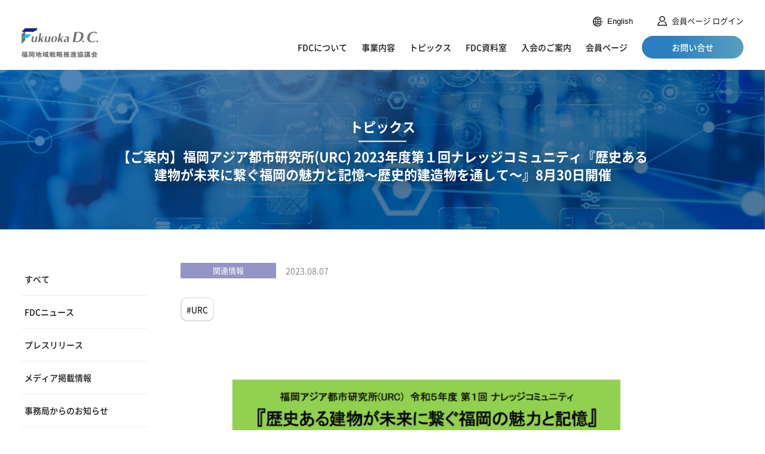

--- FILE ---
content_type: text/html; charset=UTF-8
request_url: https://www.fukuoka-dc.jpn.com/report/18654/
body_size: 16415
content:
<!doctype html>
<html lang="ja">

<head>
  <!-- Google Tag Manager -->
<script>(function (w, d, s, l, i) {
    w[l] = w[l] || []; w[l].push({
      'gtm.start':
        new Date().getTime(), event: 'gtm.js'
    }); var f = d.getElementsByTagName(s)[0],
      j = d.createElement(s), dl = l != 'dataLayer' ? '&l=' + l : ''; j.async = true; j.src =
        'https://www.googletagmanager.com/gtm.js?id=' + i + dl; f.parentNode.insertBefore(j, f);
  })(window, document, 'script', 'dataLayer', 'GTM-PRT829X');</script>
<!-- End Google Tag Manager -->

    <title>【ご案内】福岡アジア都市研究所(URC) 令和５年度第１回ナレッジコミュニティ『歴史ある建物が未来に繋ぐ福岡の魅力と記憶～歴史的建造物を通して～』8月30日開催 | 福岡地域戦略推進協議会</title>

<meta http-equiv="Content-Type" content="text/html; charset=utf-8" />
<meta name="description" content="福岡地域戦略推進協議会は、産学官民で構成される福岡地域の成長戦略の策定から推進までを一貫して行う任意団体である。" />
<meta name="viewport" content="width=device-width,user-scalable=no,maximum-scale=1" />
<meta name="format-detection" content="telephone=no">
<meta http-equiv="X-UA-Compatible" content="IE=Edge,chrome=1" />

<meta property="og:title" content="【ご案内】福岡アジア都市研究所(URC) 令和５年度第１回ナレッジコミュニティ『歴史ある建物が未来に繋ぐ福岡の魅力と記憶～歴史的建造物を通して～』8月30日開催 | 福岡地域戦略推進協議会">
<meta property="og:description" content="福岡地域戦略推進協議会は、産学官民で構成される福岡地域の成長戦略の策定から推進までを一貫して行う任意団体である。">
<meta property="og:type" content="website">
<meta property="og:url" content="https://www.fukuoka-dc.jpn.com/report/18654/">
<meta property="og:site_name" content="【ご案内】福岡アジア都市研究所(URC) 令和５年度第１回ナレッジコミュニティ『歴史ある建物が未来に繋ぐ福岡の魅力と記憶～歴史的建造物を通して～』8月30日開催 | 福岡地域戦略推進協議会">
<meta property="og:image" content="https://www.fukuoka-dc.jpn.com/assets/img/base/ogp.jpg" />


<meta name="twitter:card" content="summary_large_image">
<meta name="twitter:title" content="【ご案内】福岡アジア都市研究所(URC) 令和５年度第１回ナレッジコミュニティ『歴史ある建物が未来に繋ぐ福岡の魅力と記憶～歴史的建造物を通して～』8月30日開催 | 福岡地域戦略推進協議会">
<meta name="twitter:description" content="福岡地域戦略推進協議会は、産学官民で構成される福岡地域の成長戦略の策定から推進までを一貫して行う任意団体である。">
<meta name="twitter:url" content="https://www.fukuoka-dc.jpn.com/report/18654/">
<meta name="twitter:image" content="https://www.fukuoka-dc.jpn.com/assets/img/base/ogp.jpg" />

<link rel="shortcut icon" href="/assets/img/base/favicon.ico">
<link rel="apple-touch-icon" href="/assets/img/base/apple-touch-icon.png">

  <!-- <script src="https://api.welltool.io/js/hptrs.js?lang=ja"></script> -->
  <!-- <script src="https://www.google.com/recaptcha/enterprise.js" async defer></script> -->
  <script src="https://api.welltool.site/js/hptrs.js?lang=ja"></script>
  <meta name='robots' content='max-image-preview:large' />
<link rel="alternate" title="oEmbed (JSON)" type="application/json+oembed" href="https://www.fukuoka-dc.jpn.com/wp-json/oembed/1.0/embed?url=https%3A%2F%2Fwww.fukuoka-dc.jpn.com%2Freport%2F18654%2F" />
<link rel="alternate" title="oEmbed (XML)" type="text/xml+oembed" href="https://www.fukuoka-dc.jpn.com/wp-json/oembed/1.0/embed?url=https%3A%2F%2Fwww.fukuoka-dc.jpn.com%2Freport%2F18654%2F&#038;format=xml" />
<style id='wp-img-auto-sizes-contain-inline-css' type='text/css'>
img:is([sizes=auto i],[sizes^="auto," i]){contain-intrinsic-size:3000px 1500px}
/*# sourceURL=wp-img-auto-sizes-contain-inline-css */
</style>
<link rel='stylesheet' id='wp-block-library-css' href='https://www.fukuoka-dc.jpn.com/manager/wp-includes/css/dist/block-library/style.min.css?ver=6.9' type='text/css' media='all' />
<style id='wp-block-heading-inline-css' type='text/css'>
h1:where(.wp-block-heading).has-background,h2:where(.wp-block-heading).has-background,h3:where(.wp-block-heading).has-background,h4:where(.wp-block-heading).has-background,h5:where(.wp-block-heading).has-background,h6:where(.wp-block-heading).has-background{padding:1.25em 2.375em}h1.has-text-align-left[style*=writing-mode]:where([style*=vertical-lr]),h1.has-text-align-right[style*=writing-mode]:where([style*=vertical-rl]),h2.has-text-align-left[style*=writing-mode]:where([style*=vertical-lr]),h2.has-text-align-right[style*=writing-mode]:where([style*=vertical-rl]),h3.has-text-align-left[style*=writing-mode]:where([style*=vertical-lr]),h3.has-text-align-right[style*=writing-mode]:where([style*=vertical-rl]),h4.has-text-align-left[style*=writing-mode]:where([style*=vertical-lr]),h4.has-text-align-right[style*=writing-mode]:where([style*=vertical-rl]),h5.has-text-align-left[style*=writing-mode]:where([style*=vertical-lr]),h5.has-text-align-right[style*=writing-mode]:where([style*=vertical-rl]),h6.has-text-align-left[style*=writing-mode]:where([style*=vertical-lr]),h6.has-text-align-right[style*=writing-mode]:where([style*=vertical-rl]){rotate:180deg}
/*# sourceURL=https://www.fukuoka-dc.jpn.com/manager/wp-includes/blocks/heading/style.min.css */
</style>
<style id='wp-block-image-inline-css' type='text/css'>
.wp-block-image>a,.wp-block-image>figure>a{display:inline-block}.wp-block-image img{box-sizing:border-box;height:auto;max-width:100%;vertical-align:bottom}@media not (prefers-reduced-motion){.wp-block-image img.hide{visibility:hidden}.wp-block-image img.show{animation:show-content-image .4s}}.wp-block-image[style*=border-radius] img,.wp-block-image[style*=border-radius]>a{border-radius:inherit}.wp-block-image.has-custom-border img{box-sizing:border-box}.wp-block-image.aligncenter{text-align:center}.wp-block-image.alignfull>a,.wp-block-image.alignwide>a{width:100%}.wp-block-image.alignfull img,.wp-block-image.alignwide img{height:auto;width:100%}.wp-block-image .aligncenter,.wp-block-image .alignleft,.wp-block-image .alignright,.wp-block-image.aligncenter,.wp-block-image.alignleft,.wp-block-image.alignright{display:table}.wp-block-image .aligncenter>figcaption,.wp-block-image .alignleft>figcaption,.wp-block-image .alignright>figcaption,.wp-block-image.aligncenter>figcaption,.wp-block-image.alignleft>figcaption,.wp-block-image.alignright>figcaption{caption-side:bottom;display:table-caption}.wp-block-image .alignleft{float:left;margin:.5em 1em .5em 0}.wp-block-image .alignright{float:right;margin:.5em 0 .5em 1em}.wp-block-image .aligncenter{margin-left:auto;margin-right:auto}.wp-block-image :where(figcaption){margin-bottom:1em;margin-top:.5em}.wp-block-image.is-style-circle-mask img{border-radius:9999px}@supports ((-webkit-mask-image:none) or (mask-image:none)) or (-webkit-mask-image:none){.wp-block-image.is-style-circle-mask img{border-radius:0;-webkit-mask-image:url('data:image/svg+xml;utf8,<svg viewBox="0 0 100 100" xmlns="http://www.w3.org/2000/svg"><circle cx="50" cy="50" r="50"/></svg>');mask-image:url('data:image/svg+xml;utf8,<svg viewBox="0 0 100 100" xmlns="http://www.w3.org/2000/svg"><circle cx="50" cy="50" r="50"/></svg>');mask-mode:alpha;-webkit-mask-position:center;mask-position:center;-webkit-mask-repeat:no-repeat;mask-repeat:no-repeat;-webkit-mask-size:contain;mask-size:contain}}:root :where(.wp-block-image.is-style-rounded img,.wp-block-image .is-style-rounded img){border-radius:9999px}.wp-block-image figure{margin:0}.wp-lightbox-container{display:flex;flex-direction:column;position:relative}.wp-lightbox-container img{cursor:zoom-in}.wp-lightbox-container img:hover+button{opacity:1}.wp-lightbox-container button{align-items:center;backdrop-filter:blur(16px) saturate(180%);background-color:#5a5a5a40;border:none;border-radius:4px;cursor:zoom-in;display:flex;height:20px;justify-content:center;opacity:0;padding:0;position:absolute;right:16px;text-align:center;top:16px;width:20px;z-index:100}@media not (prefers-reduced-motion){.wp-lightbox-container button{transition:opacity .2s ease}}.wp-lightbox-container button:focus-visible{outline:3px auto #5a5a5a40;outline:3px auto -webkit-focus-ring-color;outline-offset:3px}.wp-lightbox-container button:hover{cursor:pointer;opacity:1}.wp-lightbox-container button:focus{opacity:1}.wp-lightbox-container button:focus,.wp-lightbox-container button:hover,.wp-lightbox-container button:not(:hover):not(:active):not(.has-background){background-color:#5a5a5a40;border:none}.wp-lightbox-overlay{box-sizing:border-box;cursor:zoom-out;height:100vh;left:0;overflow:hidden;position:fixed;top:0;visibility:hidden;width:100%;z-index:100000}.wp-lightbox-overlay .close-button{align-items:center;cursor:pointer;display:flex;justify-content:center;min-height:40px;min-width:40px;padding:0;position:absolute;right:calc(env(safe-area-inset-right) + 16px);top:calc(env(safe-area-inset-top) + 16px);z-index:5000000}.wp-lightbox-overlay .close-button:focus,.wp-lightbox-overlay .close-button:hover,.wp-lightbox-overlay .close-button:not(:hover):not(:active):not(.has-background){background:none;border:none}.wp-lightbox-overlay .lightbox-image-container{height:var(--wp--lightbox-container-height);left:50%;overflow:hidden;position:absolute;top:50%;transform:translate(-50%,-50%);transform-origin:top left;width:var(--wp--lightbox-container-width);z-index:9999999999}.wp-lightbox-overlay .wp-block-image{align-items:center;box-sizing:border-box;display:flex;height:100%;justify-content:center;margin:0;position:relative;transform-origin:0 0;width:100%;z-index:3000000}.wp-lightbox-overlay .wp-block-image img{height:var(--wp--lightbox-image-height);min-height:var(--wp--lightbox-image-height);min-width:var(--wp--lightbox-image-width);width:var(--wp--lightbox-image-width)}.wp-lightbox-overlay .wp-block-image figcaption{display:none}.wp-lightbox-overlay button{background:none;border:none}.wp-lightbox-overlay .scrim{background-color:#fff;height:100%;opacity:.9;position:absolute;width:100%;z-index:2000000}.wp-lightbox-overlay.active{visibility:visible}@media not (prefers-reduced-motion){.wp-lightbox-overlay.active{animation:turn-on-visibility .25s both}.wp-lightbox-overlay.active img{animation:turn-on-visibility .35s both}.wp-lightbox-overlay.show-closing-animation:not(.active){animation:turn-off-visibility .35s both}.wp-lightbox-overlay.show-closing-animation:not(.active) img{animation:turn-off-visibility .25s both}.wp-lightbox-overlay.zoom.active{animation:none;opacity:1;visibility:visible}.wp-lightbox-overlay.zoom.active .lightbox-image-container{animation:lightbox-zoom-in .4s}.wp-lightbox-overlay.zoom.active .lightbox-image-container img{animation:none}.wp-lightbox-overlay.zoom.active .scrim{animation:turn-on-visibility .4s forwards}.wp-lightbox-overlay.zoom.show-closing-animation:not(.active){animation:none}.wp-lightbox-overlay.zoom.show-closing-animation:not(.active) .lightbox-image-container{animation:lightbox-zoom-out .4s}.wp-lightbox-overlay.zoom.show-closing-animation:not(.active) .lightbox-image-container img{animation:none}.wp-lightbox-overlay.zoom.show-closing-animation:not(.active) .scrim{animation:turn-off-visibility .4s forwards}}@keyframes show-content-image{0%{visibility:hidden}99%{visibility:hidden}to{visibility:visible}}@keyframes turn-on-visibility{0%{opacity:0}to{opacity:1}}@keyframes turn-off-visibility{0%{opacity:1;visibility:visible}99%{opacity:0;visibility:visible}to{opacity:0;visibility:hidden}}@keyframes lightbox-zoom-in{0%{transform:translate(calc((-100vw + var(--wp--lightbox-scrollbar-width))/2 + var(--wp--lightbox-initial-left-position)),calc(-50vh + var(--wp--lightbox-initial-top-position))) scale(var(--wp--lightbox-scale))}to{transform:translate(-50%,-50%) scale(1)}}@keyframes lightbox-zoom-out{0%{transform:translate(-50%,-50%) scale(1);visibility:visible}99%{visibility:visible}to{transform:translate(calc((-100vw + var(--wp--lightbox-scrollbar-width))/2 + var(--wp--lightbox-initial-left-position)),calc(-50vh + var(--wp--lightbox-initial-top-position))) scale(var(--wp--lightbox-scale));visibility:hidden}}
/*# sourceURL=https://www.fukuoka-dc.jpn.com/manager/wp-includes/blocks/image/style.min.css */
</style>
<style id='wp-block-image-theme-inline-css' type='text/css'>
:root :where(.wp-block-image figcaption){color:#555;font-size:13px;text-align:center}.is-dark-theme :root :where(.wp-block-image figcaption){color:#ffffffa6}.wp-block-image{margin:0 0 1em}
/*# sourceURL=https://www.fukuoka-dc.jpn.com/manager/wp-includes/blocks/image/theme.min.css */
</style>
<style id='wp-block-paragraph-inline-css' type='text/css'>
.is-small-text{font-size:.875em}.is-regular-text{font-size:1em}.is-large-text{font-size:2.25em}.is-larger-text{font-size:3em}.has-drop-cap:not(:focus):first-letter{float:left;font-size:8.4em;font-style:normal;font-weight:100;line-height:.68;margin:.05em .1em 0 0;text-transform:uppercase}body.rtl .has-drop-cap:not(:focus):first-letter{float:none;margin-left:.1em}p.has-drop-cap.has-background{overflow:hidden}:root :where(p.has-background){padding:1.25em 2.375em}:where(p.has-text-color:not(.has-link-color)) a{color:inherit}p.has-text-align-left[style*="writing-mode:vertical-lr"],p.has-text-align-right[style*="writing-mode:vertical-rl"]{rotate:180deg}
/*# sourceURL=https://www.fukuoka-dc.jpn.com/manager/wp-includes/blocks/paragraph/style.min.css */
</style>
<style id='global-styles-inline-css' type='text/css'>
:root{--wp--preset--aspect-ratio--square: 1;--wp--preset--aspect-ratio--4-3: 4/3;--wp--preset--aspect-ratio--3-4: 3/4;--wp--preset--aspect-ratio--3-2: 3/2;--wp--preset--aspect-ratio--2-3: 2/3;--wp--preset--aspect-ratio--16-9: 16/9;--wp--preset--aspect-ratio--9-16: 9/16;--wp--preset--color--black: #000000;--wp--preset--color--cyan-bluish-gray: #abb8c3;--wp--preset--color--white: #ffffff;--wp--preset--color--pale-pink: #f78da7;--wp--preset--color--vivid-red: #cf2e2e;--wp--preset--color--luminous-vivid-orange: #ff6900;--wp--preset--color--luminous-vivid-amber: #fcb900;--wp--preset--color--light-green-cyan: #7bdcb5;--wp--preset--color--vivid-green-cyan: #00d084;--wp--preset--color--pale-cyan-blue: #8ed1fc;--wp--preset--color--vivid-cyan-blue: #0693e3;--wp--preset--color--vivid-purple: #9b51e0;--wp--preset--gradient--vivid-cyan-blue-to-vivid-purple: linear-gradient(135deg,rgb(6,147,227) 0%,rgb(155,81,224) 100%);--wp--preset--gradient--light-green-cyan-to-vivid-green-cyan: linear-gradient(135deg,rgb(122,220,180) 0%,rgb(0,208,130) 100%);--wp--preset--gradient--luminous-vivid-amber-to-luminous-vivid-orange: linear-gradient(135deg,rgb(252,185,0) 0%,rgb(255,105,0) 100%);--wp--preset--gradient--luminous-vivid-orange-to-vivid-red: linear-gradient(135deg,rgb(255,105,0) 0%,rgb(207,46,46) 100%);--wp--preset--gradient--very-light-gray-to-cyan-bluish-gray: linear-gradient(135deg,rgb(238,238,238) 0%,rgb(169,184,195) 100%);--wp--preset--gradient--cool-to-warm-spectrum: linear-gradient(135deg,rgb(74,234,220) 0%,rgb(151,120,209) 20%,rgb(207,42,186) 40%,rgb(238,44,130) 60%,rgb(251,105,98) 80%,rgb(254,248,76) 100%);--wp--preset--gradient--blush-light-purple: linear-gradient(135deg,rgb(255,206,236) 0%,rgb(152,150,240) 100%);--wp--preset--gradient--blush-bordeaux: linear-gradient(135deg,rgb(254,205,165) 0%,rgb(254,45,45) 50%,rgb(107,0,62) 100%);--wp--preset--gradient--luminous-dusk: linear-gradient(135deg,rgb(255,203,112) 0%,rgb(199,81,192) 50%,rgb(65,88,208) 100%);--wp--preset--gradient--pale-ocean: linear-gradient(135deg,rgb(255,245,203) 0%,rgb(182,227,212) 50%,rgb(51,167,181) 100%);--wp--preset--gradient--electric-grass: linear-gradient(135deg,rgb(202,248,128) 0%,rgb(113,206,126) 100%);--wp--preset--gradient--midnight: linear-gradient(135deg,rgb(2,3,129) 0%,rgb(40,116,252) 100%);--wp--preset--font-size--small: 13px;--wp--preset--font-size--medium: 20px;--wp--preset--font-size--large: 36px;--wp--preset--font-size--x-large: 42px;--wp--preset--spacing--20: 0.44rem;--wp--preset--spacing--30: 0.67rem;--wp--preset--spacing--40: 1rem;--wp--preset--spacing--50: 1.5rem;--wp--preset--spacing--60: 2.25rem;--wp--preset--spacing--70: 3.38rem;--wp--preset--spacing--80: 5.06rem;--wp--preset--shadow--natural: 6px 6px 9px rgba(0, 0, 0, 0.2);--wp--preset--shadow--deep: 12px 12px 50px rgba(0, 0, 0, 0.4);--wp--preset--shadow--sharp: 6px 6px 0px rgba(0, 0, 0, 0.2);--wp--preset--shadow--outlined: 6px 6px 0px -3px rgb(255, 255, 255), 6px 6px rgb(0, 0, 0);--wp--preset--shadow--crisp: 6px 6px 0px rgb(0, 0, 0);}:where(.is-layout-flex){gap: 0.5em;}:where(.is-layout-grid){gap: 0.5em;}body .is-layout-flex{display: flex;}.is-layout-flex{flex-wrap: wrap;align-items: center;}.is-layout-flex > :is(*, div){margin: 0;}body .is-layout-grid{display: grid;}.is-layout-grid > :is(*, div){margin: 0;}:where(.wp-block-columns.is-layout-flex){gap: 2em;}:where(.wp-block-columns.is-layout-grid){gap: 2em;}:where(.wp-block-post-template.is-layout-flex){gap: 1.25em;}:where(.wp-block-post-template.is-layout-grid){gap: 1.25em;}.has-black-color{color: var(--wp--preset--color--black) !important;}.has-cyan-bluish-gray-color{color: var(--wp--preset--color--cyan-bluish-gray) !important;}.has-white-color{color: var(--wp--preset--color--white) !important;}.has-pale-pink-color{color: var(--wp--preset--color--pale-pink) !important;}.has-vivid-red-color{color: var(--wp--preset--color--vivid-red) !important;}.has-luminous-vivid-orange-color{color: var(--wp--preset--color--luminous-vivid-orange) !important;}.has-luminous-vivid-amber-color{color: var(--wp--preset--color--luminous-vivid-amber) !important;}.has-light-green-cyan-color{color: var(--wp--preset--color--light-green-cyan) !important;}.has-vivid-green-cyan-color{color: var(--wp--preset--color--vivid-green-cyan) !important;}.has-pale-cyan-blue-color{color: var(--wp--preset--color--pale-cyan-blue) !important;}.has-vivid-cyan-blue-color{color: var(--wp--preset--color--vivid-cyan-blue) !important;}.has-vivid-purple-color{color: var(--wp--preset--color--vivid-purple) !important;}.has-black-background-color{background-color: var(--wp--preset--color--black) !important;}.has-cyan-bluish-gray-background-color{background-color: var(--wp--preset--color--cyan-bluish-gray) !important;}.has-white-background-color{background-color: var(--wp--preset--color--white) !important;}.has-pale-pink-background-color{background-color: var(--wp--preset--color--pale-pink) !important;}.has-vivid-red-background-color{background-color: var(--wp--preset--color--vivid-red) !important;}.has-luminous-vivid-orange-background-color{background-color: var(--wp--preset--color--luminous-vivid-orange) !important;}.has-luminous-vivid-amber-background-color{background-color: var(--wp--preset--color--luminous-vivid-amber) !important;}.has-light-green-cyan-background-color{background-color: var(--wp--preset--color--light-green-cyan) !important;}.has-vivid-green-cyan-background-color{background-color: var(--wp--preset--color--vivid-green-cyan) !important;}.has-pale-cyan-blue-background-color{background-color: var(--wp--preset--color--pale-cyan-blue) !important;}.has-vivid-cyan-blue-background-color{background-color: var(--wp--preset--color--vivid-cyan-blue) !important;}.has-vivid-purple-background-color{background-color: var(--wp--preset--color--vivid-purple) !important;}.has-black-border-color{border-color: var(--wp--preset--color--black) !important;}.has-cyan-bluish-gray-border-color{border-color: var(--wp--preset--color--cyan-bluish-gray) !important;}.has-white-border-color{border-color: var(--wp--preset--color--white) !important;}.has-pale-pink-border-color{border-color: var(--wp--preset--color--pale-pink) !important;}.has-vivid-red-border-color{border-color: var(--wp--preset--color--vivid-red) !important;}.has-luminous-vivid-orange-border-color{border-color: var(--wp--preset--color--luminous-vivid-orange) !important;}.has-luminous-vivid-amber-border-color{border-color: var(--wp--preset--color--luminous-vivid-amber) !important;}.has-light-green-cyan-border-color{border-color: var(--wp--preset--color--light-green-cyan) !important;}.has-vivid-green-cyan-border-color{border-color: var(--wp--preset--color--vivid-green-cyan) !important;}.has-pale-cyan-blue-border-color{border-color: var(--wp--preset--color--pale-cyan-blue) !important;}.has-vivid-cyan-blue-border-color{border-color: var(--wp--preset--color--vivid-cyan-blue) !important;}.has-vivid-purple-border-color{border-color: var(--wp--preset--color--vivid-purple) !important;}.has-vivid-cyan-blue-to-vivid-purple-gradient-background{background: var(--wp--preset--gradient--vivid-cyan-blue-to-vivid-purple) !important;}.has-light-green-cyan-to-vivid-green-cyan-gradient-background{background: var(--wp--preset--gradient--light-green-cyan-to-vivid-green-cyan) !important;}.has-luminous-vivid-amber-to-luminous-vivid-orange-gradient-background{background: var(--wp--preset--gradient--luminous-vivid-amber-to-luminous-vivid-orange) !important;}.has-luminous-vivid-orange-to-vivid-red-gradient-background{background: var(--wp--preset--gradient--luminous-vivid-orange-to-vivid-red) !important;}.has-very-light-gray-to-cyan-bluish-gray-gradient-background{background: var(--wp--preset--gradient--very-light-gray-to-cyan-bluish-gray) !important;}.has-cool-to-warm-spectrum-gradient-background{background: var(--wp--preset--gradient--cool-to-warm-spectrum) !important;}.has-blush-light-purple-gradient-background{background: var(--wp--preset--gradient--blush-light-purple) !important;}.has-blush-bordeaux-gradient-background{background: var(--wp--preset--gradient--blush-bordeaux) !important;}.has-luminous-dusk-gradient-background{background: var(--wp--preset--gradient--luminous-dusk) !important;}.has-pale-ocean-gradient-background{background: var(--wp--preset--gradient--pale-ocean) !important;}.has-electric-grass-gradient-background{background: var(--wp--preset--gradient--electric-grass) !important;}.has-midnight-gradient-background{background: var(--wp--preset--gradient--midnight) !important;}.has-small-font-size{font-size: var(--wp--preset--font-size--small) !important;}.has-medium-font-size{font-size: var(--wp--preset--font-size--medium) !important;}.has-large-font-size{font-size: var(--wp--preset--font-size--large) !important;}.has-x-large-font-size{font-size: var(--wp--preset--font-size--x-large) !important;}
/*# sourceURL=global-styles-inline-css */
</style>

<style id='classic-theme-styles-inline-css' type='text/css'>
/*! This file is auto-generated */
.wp-block-button__link{color:#fff;background-color:#32373c;border-radius:9999px;box-shadow:none;text-decoration:none;padding:calc(.667em + 2px) calc(1.333em + 2px);font-size:1.125em}.wp-block-file__button{background:#32373c;color:#fff;text-decoration:none}
/*# sourceURL=/wp-includes/css/classic-themes.min.css */
</style>
<link rel='stylesheet' id='contact-form-7-css' href='https://www.fukuoka-dc.jpn.com/manager/wp-content/plugins/contact-form-7/includes/css/styles.css?ver=6.1.3' type='text/css' media='all' />
<link rel='stylesheet' id='wpdm-fonticon-css' href='https://www.fukuoka-dc.jpn.com/manager/wp-content/plugins/download-manager/assets/wpdm-iconfont/css/wpdm-icons.css?ver=6.9' type='text/css' media='all' />
<link rel='stylesheet' id='wpdm-front-css' href='https://www.fukuoka-dc.jpn.com/manager/wp-content/plugins/download-manager/assets/css/front.min.css?ver=6.9' type='text/css' media='all' />
<link rel='stylesheet' id='wp-members-css' href='https://www.fukuoka-dc.jpn.com/manager/wp-content/plugins/wp-members/assets/css/forms/generic-no-float.min.css?ver=3.5.4.3' type='text/css' media='all' />
<link rel='stylesheet' id='wp-pagenavi-css' href='https://www.fukuoka-dc.jpn.com/manager/wp-content/plugins/wp-pagenavi/pagenavi-css.css?ver=2.70' type='text/css' media='all' />
<script type="text/javascript" src="https://www.fukuoka-dc.jpn.com/manager/wp-includes/js/jquery/jquery.min.js?ver=3.7.1" id="jquery-core-js"></script>
<script type="text/javascript" src="https://www.fukuoka-dc.jpn.com/manager/wp-includes/js/jquery/jquery-migrate.min.js?ver=3.4.1" id="jquery-migrate-js"></script>
<script type="text/javascript" src="https://www.fukuoka-dc.jpn.com/manager/wp-content/plugins/download-manager/assets/js/wpdm.min.js?ver=6.9" id="wpdm-frontend-js-js"></script>
<script type="text/javascript" id="wpdm-frontjs-js-extra">
/* <![CDATA[ */
var wpdm_url = {"home":"https://www.fukuoka-dc.jpn.com/","site":"https://www.fukuoka-dc.jpn.com/manager/","ajax":"https://www.fukuoka-dc.jpn.com/manager/wp-admin/admin-ajax.php"};
var wpdm_js = {"spinner":"\u003Ci class=\"wpdm-icon wpdm-sun wpdm-spin\"\u003E\u003C/i\u003E","client_id":"bf265609f5cafd248cd0ff46491c3b7b"};
var wpdm_strings = {"pass_var":"\u30d1\u30b9\u30ef\u30fc\u30c9\u78ba\u8a8d\u5b8c\u4e86 !","pass_var_q":"\u30c0\u30a6\u30f3\u30ed\u30fc\u30c9\u3092\u958b\u59cb\u3059\u308b\u306b\u306f\u3001\u6b21\u306e\u30dc\u30bf\u30f3\u3092\u30af\u30ea\u30c3\u30af\u3057\u3066\u304f\u3060\u3055\u3044\u3002","start_dl":"\u30c0\u30a6\u30f3\u30ed\u30fc\u30c9\u958b\u59cb"};
//# sourceURL=wpdm-frontjs-js-extra
/* ]]> */
</script>
<script type="text/javascript" src="https://www.fukuoka-dc.jpn.com/manager/wp-content/plugins/download-manager/assets/js/front.min.js?ver=3.3.32" id="wpdm-frontjs-js"></script>
<link rel="canonical" href="https://www.fukuoka-dc.jpn.com/report/18654/" />
<style type="text/css">.broken_link, a.broken_link {
	text-decoration: line-through;
}</style><meta name="generator" content="WordPress Download Manager 3.3.32" />
                <style>
        /* WPDM Link Template Styles */        </style>
          <link rel="preconnect" href="https://fonts.googleapis.com">
<link rel="preconnect" href="https://fonts.gstatic.com" crossorigin>
<link href="https://fonts.googleapis.com/css2?family=Noto+Sans+JP:wght@400;500;700&display=swap&text='亞惡壓圍爲醫壹稻飮隱羽營榮衞益驛悅圓艷鹽奧應橫歐毆穩假價畫會囘懷繪擴殼覺學嶽樂勸卷寬歡罐觀閒關陷館巖顏歸氣龜僞戲犧卻糺舊據擧峽挾敎狹鄕堯曉區驅勳薰羣徑惠攜溪經繼莖螢輕鷄藝缺儉劍圈檢權獻縣險顯驗嚴效廣恆鑛號國黑濟碎齋劑冱櫻册雜參慘棧蠶贊殘絲飼齒兒辭濕實舍寫釋壽收從澁獸縱肅處緖諸敍奬將牀燒祥稱證乘剩壤孃條淨疊穰讓釀囑觸寢愼晉眞神刄盡圖粹醉隨髓數樞瀨晴淸精靑聲靜齊蹟攝竊專戰淺潛纖踐錢禪曾雙壯搜插爭窗總聰莊裝騷增臟藏屬續墮體對帶滯臺瀧擇澤單擔膽團彈斷癡遲晝蟲鑄猪廳聽敕鎭塚遞鐵轉點傳都黨盜燈當鬪德獨讀屆繩貳姙黏惱腦霸廢拜賣麥發髮拔飯蠻祕濱甁福拂佛竝變邊邉辨辯瓣舖穗寶萠襃豐沒飜槇萬滿默餠彌藥譯藪豫餘與譽搖樣謠遙瑤慾來賴亂覽畧隆龍兩獵綠鄰凛壘勵禮隸靈齡戀爐勞朗樓郞祿亙灣髙靏'" rel="stylesheet">
<link href="https://fonts.googleapis.com/css2?family=Libre+Franklin:wght@400;500;700&display=swap" rel="stylesheet">

<link href="/assets/css/style.css?20250219" rel="stylesheet">

<link rel="stylesheet" href="/assets/css/leaflet.css" />
<link rel="stylesheet" href="/assets/css/jquery-ui.css" media="screen">
  
</head>

<body>
  <!-- Google Tag Manager (noscript) -->
<noscript><iframe src="https://www.googletagmanager.com/ns.html?id=GTM-PRT829X"
  height="0" width="0" style="display:none;visibility:hidden"></iframe></noscript>
  <!-- End Google Tag Manager (noscript) -->
  <header class="l-header">
    <div class="l-header__logo">
      <a href="/">
        <figure>
          <img src="/assets/img/common/logo.png" alt="FDC 福岡地域戦略推進協議会" />
        </figure>
      </a>
    </div>

    <nav class="l-header-nav">
      <div class="l-header-nav-options">
        <div class="l-header-nav-options__item">
          <a href="https://www.fukuoka-dc.jpn.com/login/?redirect_to=https%3A%2F%2Fwww.fukuoka-dc.jpn.com%2Freport%2F18654%2F" id="wpmem_loginout_link" class="wpmem_loginout_link">会員ページ ログイン</a>        </div>
      </div>
      <div id="js-fullScreenMenu-content" class="fullScreenMenu-content">
        <div class="fullScreenMenu-content__inner">
          <div class="l-header-nav-main js-megamenu">
            <div class="l-header-nav-main__item megamenu-wrapper">
              <a href="/about/" class="megamenu-main-link js-menu-current">
                FDCについて
                <span class="l-header-nav-main__icon"></span>
              </a>
              <div class="l-header-nav-main-megamenu megamenu-content">
                <div class="l-header-nav-main-megamenu__inner megamenu-content-inner">
                  <div class="l-header-nav-main-megamenu-nav">
                    <div class="l-header-nav-main-megamenu-nav-list">
                      <div class="l-header-nav-main-megamenu-nav-list__item">
                        <a href="/about/">
                          <span class="l-header-nav-main-megamenu-nav-list__text">
                            FDCとは
                          </span>
                        </a>
                      </div>
                                              <div class="l-header-nav-main-megamenu-nav-list__item">
                                                      <a href="https://www.fukuoka-dc.jpn.com/about/message/">
                              <span class="l-header-nav-main-megamenu-nav-list__text">
                                会長メッセージ                              </span>
                            </a>
                                                  </div>
                                              <div class="l-header-nav-main-megamenu-nav-list__item">
                                                      <a href="https://www.fukuoka-dc.jpn.com/about/boardmembers/">
                              <span class="l-header-nav-main-megamenu-nav-list__text">
                                役員                              </span>
                            </a>
                                                  </div>
                                              <div class="l-header-nav-main-megamenu-nav-list__item">
                                                      <a href="https://www.fukuoka-dc.jpn.com/about/member_list/">
                              <span class="l-header-nav-main-megamenu-nav-list__text">
                                会員                              </span>
                            </a>
                                                  </div>
                                              <div class="l-header-nav-main-megamenu-nav-list__item">
                                                      <a href="https://www.fukuoka-dc.jpn.com/about/general_meeting/">
                              <span class="l-header-nav-main-megamenu-nav-list__text">
                                総会                              </span>
                            </a>
                                                  </div>
                                              <div class="l-header-nav-main-megamenu-nav-list__item">
                                                      <a href="https://www.fukuoka-dc.jpn.com/about/secretariat/">
                              <span class="l-header-nav-main-megamenu-nav-list__text">
                                事務局                              </span>
                            </a>
                                                  </div>
                                              <div class="l-header-nav-main-megamenu-nav-list__item">
                                                      <a href="https://www.fukuoka-dc.jpn.com/about/feature/">
                              <span class="l-header-nav-main-megamenu-nav-list__text">
                                FDCの特徴                              </span>
                            </a>
                                                  </div>
                                              <div class="l-header-nav-main-megamenu-nav-list__item">
                                                      <a href="https://www.fukuoka-dc.jpn.com/about/strategy/">
                              <span class="l-header-nav-main-megamenu-nav-list__text">
                                FDC地域戦略                              </span>
                            </a>
                                                  </div>
                                              <div class="l-header-nav-main-megamenu-nav-list__item">
                                                      <a href="https://www.fukuoka-dc.jpn.com/about/purpose/">
                              <span class="l-header-nav-main-megamenu-nav-list__text">
                                設立背景と設立趣意                              </span>
                            </a>
                                                  </div>
                                              <div class="l-header-nav-main-megamenu-nav-list__item">
                                                      <a href="https://www.fukuoka-dc.jpn.com/about/history/">
                              <span class="l-header-nav-main-megamenu-nav-list__text">
                                FDCヒストリー                              </span>
                            </a>
                                                  </div>
                                              <div class="l-header-nav-main-megamenu-nav-list__item">
                                                      <a href="/manager/wp-content/uploads/2023/05/230427_01FDC_infograpgics.pdf">
                              <span class="l-header-nav-main-megamenu-nav-list__text">
                                FDCの成長と成果                              </span>
                            </a>
                                                  </div>
                                              <div class="l-header-nav-main-megamenu-nav-list__item">
                                                      <a href="https://www.fukuoka-dc.jpn.com/about/access/">
                              <span class="l-header-nav-main-megamenu-nav-list__text">
                                アクセス                              </span>
                            </a>
                                                  </div>
                                              <div class="l-header-nav-main-megamenu-nav-list__item">
                                                      <a href="https://www.fukuoka-dc.jpn.com/about/guidline/">
                              <span class="l-header-nav-main-megamenu-nav-list__text">
                                FDCガイドライン                              </span>
                            </a>
                                                  </div>
                                          </div>
                  </div>
                </div>
              </div>
            </div>
            <div class="l-header-nav-main__item megamenu-wrapper">
              <a href="/project/" class="megamenu-main-link js-menu-current">
                事業内容
                <span class="l-header-nav-main__icon"></span>
              </a>
              <div class="l-header-nav-main-megamenu megamenu-content">
                <div class="l-header-nav-main-megamenu__inner megamenu-content-inner">
                  <div class="l-header-nav-main-megamenu-nav">
                    <div class="l-header-nav-main-megamenu-nav-list">
                      <div class="l-header-nav-main-megamenu-nav-list__item">
                        <a href="/project/">事業推進のしくみ</a>
                      </div>
                                              <div class="l-header-nav-main-megamenu-nav-list__item">
                          <a href="https://www.fukuoka-dc.jpn.com/project/groups/">部会</a>
                        </div>
                                              <div class="l-header-nav-main-megamenu-nav-list__item">
                          <a href="https://www.fukuoka-dc.jpn.com/project/flap/">FLaP[FDC Launch Program]</a>
                        </div>
                                              <div class="l-header-nav-main-megamenu-nav-list__item">
                          <a href="https://www.fukuoka-dc.jpn.com/project/yell/">エール！FUKUOKA</a>
                        </div>
                                              <div class="l-header-nav-main-megamenu-nav-list__item">
                          <a href="https://www.fukuoka-dc.jpn.com/project/thenationalstrategicspecialzones/">国家戦略特区</a>
                        </div>
                                              <div class="l-header-nav-main-megamenu-nav-list__item">
                          <a href="https://www.fukuoka-dc.jpn.com/project/casestudy/">活動事例</a>
                        </div>
                                          </div>
                  </div>
                </div>
              </div>
            </div>
            <div class="l-header-nav-main__item">
              <a href="/topics/" class="js-menu-current">トピックス</a>
            </div>
            <div class="l-header-nav-main__item">
              <a href="/library/" class="js-menu-current">FDC資料室</a>
            </div>
            <div class="l-header-nav-main__item">
              <a href="/admission/" class="js-menu-current">入会のご案内</a>
            </div>
            <div class="l-header-nav-main__item">
              <a href="/member/" class="js-menu-current">会員ページ</a>
            </div>
            <div class="l-header-nav-main__item">
              <div class="l-header-nav-main__contact">
                <a href="/contact/">
                  <span>お問い合せ</span>
                </a>
              </div>
            </div>
          </div>
        </div>
      </div>
    </nav>

    <!-- スマホメニューを開くボタン -->
    <button class="fullScreenMenu-button" type="button" data-fullScreenMenu-trigger="js-fullScreenMenu-content" aria-label="メニューを開く">
      <span class="fullScreenMenu-button__line"></span>
      <span class="fullScreenMenu-button__line"></span>
      <span class="fullScreenMenu-button__line"></span>
    </button>
  </header>
  <!-- /#globalHeader -->
<div class="l-contents -col--2">

    
    <div class="p-hero">
  <div class="p-hero__inner">
    <figure class="p-hero__image u-show--pc-tb">
      <img src="https://www.fukuoka-dc.jpn.com/manager/wp-content/uploads/2022/05/topics-hero-img.jpg" alt="">
    </figure>
    <figure class="p-hero__image u-show--sp">
      <img src="https://www.fukuoka-dc.jpn.com/manager/wp-content/uploads/2022/05/topics-hero-img-sp-1.jpg" alt="">
    </figure>

        <!--ラウンドテーブル詳細ページ判定-->
    <div class="p-topics__title">
            <h2>トピックス</h2>
      <h1>【ご案内】福岡アジア都市研究所(URC) 令和５年度第１回ナレッジコミュニティ『歴史ある建物が未来に繋ぐ福岡の魅力と記憶～歴史的建造物を通して～』8月30日開催</h1>
          </div>
      </div>
</div>




    <div class="l-contents-detail">

        <!-- サイドバーここから -->
        
<aside class="l-sub">
  <div class="l-sub__sticky">
    <div class="l-sub-sp-menu-wrap js-accordion">
      <div class="l-sub-sp-menu js-sp-menu">
        <div class="js-accordion-trigger">
          メニュー
        </div>
      </div>
      <div class="js-accordion-panel js-accordion-parent">
        <nav class="l-sub-nav js-accordion-child">
          <div class="l-sub-nav__item">
						<a href="/topics/">すべて</a>
					</div>
		    						<!-- #下部なし -->
          					  <div class="l-sub-nav__item">
						  <a href="https://www.fukuoka-dc.jpn.com/topics/fdc_news/">FDCニュース</a>
					  </div>
          										<!-- #下部なし -->
          					  <div class="l-sub-nav__item">
						  <a href="https://www.fukuoka-dc.jpn.com/topics/pressrelease/">プレスリリース</a>
					  </div>
          										<!-- #下部なし -->
          					  <div class="l-sub-nav__item">
						  <a href="https://www.fukuoka-dc.jpn.com/topics/media/">メディア掲載情報</a>
					  </div>
          										<!-- #下部なし -->
          					  <div class="l-sub-nav__item">
						  <a href="https://www.fukuoka-dc.jpn.com/topics/office_news/">事務局からのお知らせ</a>
					  </div>
          										<!-- #下部なし -->
          										<!-- #下部なし -->
          					  <div class="l-sub-nav__item">
						  <a href="https://www.fukuoka-dc.jpn.com/topics/report/">関連情報</a>
					  </div>
          					        </nav>
      </div>
    </div>

    <div class="l-sub-archive">
    	<select name="" id="" class="js-archive-select">
    		<option value="">月別アーカイブ</option>
    		<option value='https://www.fukuoka-dc.jpn.com/date/2026/01/'> 2026年1月 &nbsp;(4)</option>
	<option value='https://www.fukuoka-dc.jpn.com/date/2025/12/'> 2025年12月 &nbsp;(14)</option>
	<option value='https://www.fukuoka-dc.jpn.com/date/2025/11/'> 2025年11月 &nbsp;(9)</option>
	<option value='https://www.fukuoka-dc.jpn.com/date/2025/10/'> 2025年10月 &nbsp;(11)</option>
	<option value='https://www.fukuoka-dc.jpn.com/date/2025/09/'> 2025年9月 &nbsp;(11)</option>
	<option value='https://www.fukuoka-dc.jpn.com/date/2025/08/'> 2025年8月 &nbsp;(6)</option>
	<option value='https://www.fukuoka-dc.jpn.com/date/2025/07/'> 2025年7月 &nbsp;(10)</option>
	<option value='https://www.fukuoka-dc.jpn.com/date/2025/06/'> 2025年6月 &nbsp;(14)</option>
	<option value='https://www.fukuoka-dc.jpn.com/date/2025/05/'> 2025年5月 &nbsp;(9)</option>
	<option value='https://www.fukuoka-dc.jpn.com/date/2025/04/'> 2025年4月 &nbsp;(3)</option>
	<option value='https://www.fukuoka-dc.jpn.com/date/2025/03/'> 2025年3月 &nbsp;(12)</option>
	<option value='https://www.fukuoka-dc.jpn.com/date/2025/02/'> 2025年2月 &nbsp;(12)</option>
	<option value='https://www.fukuoka-dc.jpn.com/date/2025/01/'> 2025年1月 &nbsp;(12)</option>
	<option value='https://www.fukuoka-dc.jpn.com/date/2024/12/'> 2024年12月 &nbsp;(4)</option>
	<option value='https://www.fukuoka-dc.jpn.com/date/2024/11/'> 2024年11月 &nbsp;(13)</option>
	<option value='https://www.fukuoka-dc.jpn.com/date/2024/10/'> 2024年10月 &nbsp;(13)</option>
	<option value='https://www.fukuoka-dc.jpn.com/date/2024/09/'> 2024年9月 &nbsp;(12)</option>
	<option value='https://www.fukuoka-dc.jpn.com/date/2024/08/'> 2024年8月 &nbsp;(6)</option>
	<option value='https://www.fukuoka-dc.jpn.com/date/2024/07/'> 2024年7月 &nbsp;(6)</option>
	<option value='https://www.fukuoka-dc.jpn.com/date/2024/06/'> 2024年6月 &nbsp;(8)</option>
	<option value='https://www.fukuoka-dc.jpn.com/date/2024/05/'> 2024年5月 &nbsp;(5)</option>
	<option value='https://www.fukuoka-dc.jpn.com/date/2024/04/'> 2024年4月 &nbsp;(5)</option>
	<option value='https://www.fukuoka-dc.jpn.com/date/2024/03/'> 2024年3月 &nbsp;(11)</option>
	<option value='https://www.fukuoka-dc.jpn.com/date/2024/02/'> 2024年2月 &nbsp;(8)</option>
	<option value='https://www.fukuoka-dc.jpn.com/date/2024/01/'> 2024年1月 &nbsp;(7)</option>
	<option value='https://www.fukuoka-dc.jpn.com/date/2023/12/'> 2023年12月 &nbsp;(8)</option>
	<option value='https://www.fukuoka-dc.jpn.com/date/2023/11/'> 2023年11月 &nbsp;(16)</option>
	<option value='https://www.fukuoka-dc.jpn.com/date/2023/10/'> 2023年10月 &nbsp;(11)</option>
	<option value='https://www.fukuoka-dc.jpn.com/date/2023/09/'> 2023年9月 &nbsp;(13)</option>
	<option value='https://www.fukuoka-dc.jpn.com/date/2023/08/'> 2023年8月 &nbsp;(9)</option>
	<option value='https://www.fukuoka-dc.jpn.com/date/2023/07/'> 2023年7月 &nbsp;(19)</option>
	<option value='https://www.fukuoka-dc.jpn.com/date/2023/06/'> 2023年6月 &nbsp;(5)</option>
	<option value='https://www.fukuoka-dc.jpn.com/date/2023/05/'> 2023年5月 &nbsp;(8)</option>
	<option value='https://www.fukuoka-dc.jpn.com/date/2023/04/'> 2023年4月 &nbsp;(3)</option>
	<option value='https://www.fukuoka-dc.jpn.com/date/2023/03/'> 2023年3月 &nbsp;(10)</option>
	<option value='https://www.fukuoka-dc.jpn.com/date/2023/02/'> 2023年2月 &nbsp;(6)</option>
	<option value='https://www.fukuoka-dc.jpn.com/date/2023/01/'> 2023年1月 &nbsp;(7)</option>
	<option value='https://www.fukuoka-dc.jpn.com/date/2022/12/'> 2022年12月 &nbsp;(9)</option>
	<option value='https://www.fukuoka-dc.jpn.com/date/2022/11/'> 2022年11月 &nbsp;(10)</option>
	<option value='https://www.fukuoka-dc.jpn.com/date/2022/10/'> 2022年10月 &nbsp;(12)</option>
	<option value='https://www.fukuoka-dc.jpn.com/date/2022/09/'> 2022年9月 &nbsp;(14)</option>
	<option value='https://www.fukuoka-dc.jpn.com/date/2022/08/'> 2022年8月 &nbsp;(7)</option>
	<option value='https://www.fukuoka-dc.jpn.com/date/2022/07/'> 2022年7月 &nbsp;(8)</option>
	<option value='https://www.fukuoka-dc.jpn.com/date/2022/06/'> 2022年6月 &nbsp;(8)</option>
	<option value='https://www.fukuoka-dc.jpn.com/date/2022/05/'> 2022年5月 &nbsp;(7)</option>
	<option value='https://www.fukuoka-dc.jpn.com/date/2022/04/'> 2022年4月 &nbsp;(3)</option>
	<option value='https://www.fukuoka-dc.jpn.com/date/2022/03/'> 2022年3月 &nbsp;(8)</option>
	<option value='https://www.fukuoka-dc.jpn.com/date/2022/02/'> 2022年2月 &nbsp;(5)</option>
	<option value='https://www.fukuoka-dc.jpn.com/date/2022/01/'> 2022年1月 &nbsp;(6)</option>
	<option value='https://www.fukuoka-dc.jpn.com/date/2021/12/'> 2021年12月 &nbsp;(9)</option>
	<option value='https://www.fukuoka-dc.jpn.com/date/2021/11/'> 2021年11月 &nbsp;(6)</option>
	<option value='https://www.fukuoka-dc.jpn.com/date/2021/10/'> 2021年10月 &nbsp;(9)</option>
	<option value='https://www.fukuoka-dc.jpn.com/date/2021/09/'> 2021年9月 &nbsp;(4)</option>
	<option value='https://www.fukuoka-dc.jpn.com/date/2021/08/'> 2021年8月 &nbsp;(4)</option>
	<option value='https://www.fukuoka-dc.jpn.com/date/2021/07/'> 2021年7月 &nbsp;(6)</option>
	<option value='https://www.fukuoka-dc.jpn.com/date/2021/06/'> 2021年6月 &nbsp;(9)</option>
	<option value='https://www.fukuoka-dc.jpn.com/date/2021/05/'> 2021年5月 &nbsp;(8)</option>
	<option value='https://www.fukuoka-dc.jpn.com/date/2021/04/'> 2021年4月 &nbsp;(5)</option>
	<option value='https://www.fukuoka-dc.jpn.com/date/2021/03/'> 2021年3月 &nbsp;(10)</option>
	<option value='https://www.fukuoka-dc.jpn.com/date/2021/02/'> 2021年2月 &nbsp;(5)</option>
	<option value='https://www.fukuoka-dc.jpn.com/date/2021/01/'> 2021年1月 &nbsp;(2)</option>
	<option value='https://www.fukuoka-dc.jpn.com/date/2020/12/'> 2020年12月 &nbsp;(5)</option>
	<option value='https://www.fukuoka-dc.jpn.com/date/2020/11/'> 2020年11月 &nbsp;(3)</option>
	<option value='https://www.fukuoka-dc.jpn.com/date/2020/10/'> 2020年10月 &nbsp;(10)</option>
	<option value='https://www.fukuoka-dc.jpn.com/date/2020/09/'> 2020年9月 &nbsp;(5)</option>
	<option value='https://www.fukuoka-dc.jpn.com/date/2020/08/'> 2020年8月 &nbsp;(4)</option>
	<option value='https://www.fukuoka-dc.jpn.com/date/2020/07/'> 2020年7月 &nbsp;(8)</option>
	<option value='https://www.fukuoka-dc.jpn.com/date/2020/06/'> 2020年6月 &nbsp;(8)</option>
	<option value='https://www.fukuoka-dc.jpn.com/date/2020/05/'> 2020年5月 &nbsp;(9)</option>
	<option value='https://www.fukuoka-dc.jpn.com/date/2020/04/'> 2020年4月 &nbsp;(8)</option>
	<option value='https://www.fukuoka-dc.jpn.com/date/2020/03/'> 2020年3月 &nbsp;(2)</option>
	<option value='https://www.fukuoka-dc.jpn.com/date/2020/02/'> 2020年2月 &nbsp;(7)</option>
	<option value='https://www.fukuoka-dc.jpn.com/date/2020/01/'> 2020年1月 &nbsp;(3)</option>
	<option value='https://www.fukuoka-dc.jpn.com/date/2019/12/'> 2019年12月 &nbsp;(3)</option>
	<option value='https://www.fukuoka-dc.jpn.com/date/2019/11/'> 2019年11月 &nbsp;(9)</option>
	<option value='https://www.fukuoka-dc.jpn.com/date/2019/10/'> 2019年10月 &nbsp;(7)</option>
	<option value='https://www.fukuoka-dc.jpn.com/date/2019/09/'> 2019年9月 &nbsp;(12)</option>
	<option value='https://www.fukuoka-dc.jpn.com/date/2019/08/'> 2019年8月 &nbsp;(5)</option>
	<option value='https://www.fukuoka-dc.jpn.com/date/2019/07/'> 2019年7月 &nbsp;(5)</option>
	<option value='https://www.fukuoka-dc.jpn.com/date/2019/06/'> 2019年6月 &nbsp;(7)</option>
	<option value='https://www.fukuoka-dc.jpn.com/date/2019/05/'> 2019年5月 &nbsp;(9)</option>
	<option value='https://www.fukuoka-dc.jpn.com/date/2019/04/'> 2019年4月 &nbsp;(1)</option>
	<option value='https://www.fukuoka-dc.jpn.com/date/2019/03/'> 2019年3月 &nbsp;(2)</option>
	<option value='https://www.fukuoka-dc.jpn.com/date/2019/02/'> 2019年2月 &nbsp;(8)</option>
	<option value='https://www.fukuoka-dc.jpn.com/date/2019/01/'> 2019年1月 &nbsp;(7)</option>
	<option value='https://www.fukuoka-dc.jpn.com/date/2018/12/'> 2018年12月 &nbsp;(12)</option>
	<option value='https://www.fukuoka-dc.jpn.com/date/2018/11/'> 2018年11月 &nbsp;(9)</option>
	<option value='https://www.fukuoka-dc.jpn.com/date/2018/10/'> 2018年10月 &nbsp;(8)</option>
	<option value='https://www.fukuoka-dc.jpn.com/date/2018/09/'> 2018年9月 &nbsp;(12)</option>
	<option value='https://www.fukuoka-dc.jpn.com/date/2018/08/'> 2018年8月 &nbsp;(11)</option>
	<option value='https://www.fukuoka-dc.jpn.com/date/2018/07/'> 2018年7月 &nbsp;(10)</option>
	<option value='https://www.fukuoka-dc.jpn.com/date/2018/06/'> 2018年6月 &nbsp;(9)</option>
	<option value='https://www.fukuoka-dc.jpn.com/date/2018/05/'> 2018年5月 &nbsp;(13)</option>
	<option value='https://www.fukuoka-dc.jpn.com/date/2018/04/'> 2018年4月 &nbsp;(4)</option>
	<option value='https://www.fukuoka-dc.jpn.com/date/2018/03/'> 2018年3月 &nbsp;(4)</option>
	<option value='https://www.fukuoka-dc.jpn.com/date/2018/02/'> 2018年2月 &nbsp;(10)</option>
	<option value='https://www.fukuoka-dc.jpn.com/date/2018/01/'> 2018年1月 &nbsp;(14)</option>
	<option value='https://www.fukuoka-dc.jpn.com/date/2017/12/'> 2017年12月 &nbsp;(9)</option>
	<option value='https://www.fukuoka-dc.jpn.com/date/2017/11/'> 2017年11月 &nbsp;(14)</option>
	<option value='https://www.fukuoka-dc.jpn.com/date/2017/10/'> 2017年10月 &nbsp;(17)</option>
	<option value='https://www.fukuoka-dc.jpn.com/date/2017/09/'> 2017年9月 &nbsp;(15)</option>
	<option value='https://www.fukuoka-dc.jpn.com/date/2017/08/'> 2017年8月 &nbsp;(11)</option>
	<option value='https://www.fukuoka-dc.jpn.com/date/2017/07/'> 2017年7月 &nbsp;(11)</option>
	<option value='https://www.fukuoka-dc.jpn.com/date/2017/06/'> 2017年6月 &nbsp;(14)</option>
	<option value='https://www.fukuoka-dc.jpn.com/date/2017/05/'> 2017年5月 &nbsp;(11)</option>
	<option value='https://www.fukuoka-dc.jpn.com/date/2017/04/'> 2017年4月 &nbsp;(4)</option>
	<option value='https://www.fukuoka-dc.jpn.com/date/2017/03/'> 2017年3月 &nbsp;(5)</option>
	<option value='https://www.fukuoka-dc.jpn.com/date/2017/02/'> 2017年2月 &nbsp;(9)</option>
	<option value='https://www.fukuoka-dc.jpn.com/date/2017/01/'> 2017年1月 &nbsp;(5)</option>
	<option value='https://www.fukuoka-dc.jpn.com/date/2016/12/'> 2016年12月 &nbsp;(10)</option>
	<option value='https://www.fukuoka-dc.jpn.com/date/2016/11/'> 2016年11月 &nbsp;(6)</option>
	<option value='https://www.fukuoka-dc.jpn.com/date/2016/10/'> 2016年10月 &nbsp;(8)</option>
	<option value='https://www.fukuoka-dc.jpn.com/date/2016/09/'> 2016年9月 &nbsp;(12)</option>
	<option value='https://www.fukuoka-dc.jpn.com/date/2016/08/'> 2016年8月 &nbsp;(6)</option>
	<option value='https://www.fukuoka-dc.jpn.com/date/2016/07/'> 2016年7月 &nbsp;(3)</option>
	<option value='https://www.fukuoka-dc.jpn.com/date/2016/06/'> 2016年6月 &nbsp;(6)</option>
	<option value='https://www.fukuoka-dc.jpn.com/date/2016/05/'> 2016年5月 &nbsp;(8)</option>
	<option value='https://www.fukuoka-dc.jpn.com/date/2016/04/'> 2016年4月 &nbsp;(8)</option>
	<option value='https://www.fukuoka-dc.jpn.com/date/2016/03/'> 2016年3月 &nbsp;(10)</option>
	<option value='https://www.fukuoka-dc.jpn.com/date/2016/02/'> 2016年2月 &nbsp;(2)</option>
	<option value='https://www.fukuoka-dc.jpn.com/date/2015/12/'> 2015年12月 &nbsp;(1)</option>
	<option value='https://www.fukuoka-dc.jpn.com/date/2015/09/'> 2015年9月 &nbsp;(12)</option>
	<option value='https://www.fukuoka-dc.jpn.com/date/2015/08/'> 2015年8月 &nbsp;(2)</option>
	<option value='https://www.fukuoka-dc.jpn.com/date/2015/07/'> 2015年7月 &nbsp;(8)</option>
	<option value='https://www.fukuoka-dc.jpn.com/date/2015/06/'> 2015年6月 &nbsp;(10)</option>
	<option value='https://www.fukuoka-dc.jpn.com/date/2015/05/'> 2015年5月 &nbsp;(12)</option>
	<option value='https://www.fukuoka-dc.jpn.com/date/2015/04/'> 2015年4月 &nbsp;(5)</option>
	<option value='https://www.fukuoka-dc.jpn.com/date/2015/03/'> 2015年3月 &nbsp;(5)</option>
	<option value='https://www.fukuoka-dc.jpn.com/date/2015/02/'> 2015年2月 &nbsp;(4)</option>
	<option value='https://www.fukuoka-dc.jpn.com/date/2015/01/'> 2015年1月 &nbsp;(6)</option>
	<option value='https://www.fukuoka-dc.jpn.com/date/2014/12/'> 2014年12月 &nbsp;(5)</option>
	<option value='https://www.fukuoka-dc.jpn.com/date/2014/11/'> 2014年11月 &nbsp;(2)</option>
	<option value='https://www.fukuoka-dc.jpn.com/date/2014/10/'> 2014年10月 &nbsp;(4)</option>
	<option value='https://www.fukuoka-dc.jpn.com/date/2014/09/'> 2014年9月 &nbsp;(5)</option>
	<option value='https://www.fukuoka-dc.jpn.com/date/2014/08/'> 2014年8月 &nbsp;(4)</option>
	<option value='https://www.fukuoka-dc.jpn.com/date/2014/07/'> 2014年7月 &nbsp;(4)</option>
	<option value='https://www.fukuoka-dc.jpn.com/date/2014/04/'> 2014年4月 &nbsp;(2)</option>
	<option value='https://www.fukuoka-dc.jpn.com/date/2014/03/'> 2014年3月 &nbsp;(6)</option>
	<option value='https://www.fukuoka-dc.jpn.com/date/2014/02/'> 2014年2月 &nbsp;(3)</option>
	<option value='https://www.fukuoka-dc.jpn.com/date/2014/01/'> 2014年1月 &nbsp;(2)</option>
	<option value='https://www.fukuoka-dc.jpn.com/date/2013/12/'> 2013年12月 &nbsp;(4)</option>
	<option value='https://www.fukuoka-dc.jpn.com/date/2013/11/'> 2013年11月 &nbsp;(1)</option>
	<option value='https://www.fukuoka-dc.jpn.com/date/2013/10/'> 2013年10月 &nbsp;(6)</option>
	<option value='https://www.fukuoka-dc.jpn.com/date/2013/09/'> 2013年9月 &nbsp;(8)</option>
	<option value='https://www.fukuoka-dc.jpn.com/date/2013/08/'> 2013年8月 &nbsp;(2)</option>
	<option value='https://www.fukuoka-dc.jpn.com/date/2013/07/'> 2013年7月 &nbsp;(4)</option>
	<option value='https://www.fukuoka-dc.jpn.com/date/2013/06/'> 2013年6月 &nbsp;(8)</option>
	<option value='https://www.fukuoka-dc.jpn.com/date/2013/05/'> 2013年5月 &nbsp;(1)</option>
	<option value='https://www.fukuoka-dc.jpn.com/date/2013/04/'> 2013年4月 &nbsp;(3)</option>
	<option value='https://www.fukuoka-dc.jpn.com/date/2013/03/'> 2013年3月 &nbsp;(4)</option>
	<option value='https://www.fukuoka-dc.jpn.com/date/2013/01/'> 2013年1月 &nbsp;(3)</option>
	<option value='https://www.fukuoka-dc.jpn.com/date/2012/12/'> 2012年12月 &nbsp;(6)</option>
	<option value='https://www.fukuoka-dc.jpn.com/date/2012/11/'> 2012年11月 &nbsp;(3)</option>
	<option value='https://www.fukuoka-dc.jpn.com/date/2012/10/'> 2012年10月 &nbsp;(3)</option>
	<option value='https://www.fukuoka-dc.jpn.com/date/2012/09/'> 2012年9月 &nbsp;(6)</option>
	<option value='https://www.fukuoka-dc.jpn.com/date/2012/08/'> 2012年8月 &nbsp;(3)</option>
	<option value='https://www.fukuoka-dc.jpn.com/date/2012/07/'> 2012年7月 &nbsp;(2)</option>
	<option value='https://www.fukuoka-dc.jpn.com/date/2012/06/'> 2012年6月 &nbsp;(1)</option>
	<option value='https://www.fukuoka-dc.jpn.com/date/2012/05/'> 2012年5月 &nbsp;(2)</option>
	<option value='https://www.fukuoka-dc.jpn.com/date/2012/04/'> 2012年4月 &nbsp;(4)</option>
	<option value='https://www.fukuoka-dc.jpn.com/date/2012/03/'> 2012年3月 &nbsp;(1)</option>
	<option value='https://www.fukuoka-dc.jpn.com/date/2012/02/'> 2012年2月 &nbsp;(2)</option>
	<option value='https://www.fukuoka-dc.jpn.com/date/2012/01/'> 2012年1月 &nbsp;(1)</option>
	<option value='https://www.fukuoka-dc.jpn.com/date/2011/12/'> 2011年12月 &nbsp;(1)</option>
	<option value='https://www.fukuoka-dc.jpn.com/date/2011/11/'> 2011年11月 &nbsp;(3)</option>
	<option value='https://www.fukuoka-dc.jpn.com/date/2011/10/'> 2011年10月 &nbsp;(3)</option>
	<option value='https://www.fukuoka-dc.jpn.com/date/2011/09/'> 2011年9月 &nbsp;(2)</option>
	<option value='https://www.fukuoka-dc.jpn.com/date/2011/08/'> 2011年8月 &nbsp;(1)</option>
	<option value='https://www.fukuoka-dc.jpn.com/date/2011/07/'> 2011年7月 &nbsp;(2)</option>
	<option value='https://www.fukuoka-dc.jpn.com/date/2011/06/'> 2011年6月 &nbsp;(2)</option>
	<option value='https://www.fukuoka-dc.jpn.com/date/2011/04/'> 2011年4月 &nbsp;(1)</option>
      </select>
      <span class="l-sub-archive__icon myfont myfont-arrow-top01"></span>
    </div>

    




<div class="l-sub-search">
  <form action="/topics/" class="c-search" method="get">
    <input class="c-search__text" name="s"　type="text" placeholder="キーワードを入力" value="">
    <div class="c-search__submit">
      <input value="検索する" name="" type="submit" id="s-btn-area">
      <span class="myfont myfont-search"></span>
    </div>
  </form>
</div>
    <div class="l-sub-archive">
      <a href="/tag_list">タグ一覧</a>
    </div>

  </div>
</aside>
        <!-- サイドバーここまで -->

        <main class="l-main">
                            <div class="p-grid">
            <div class="p-grid-detail">
              <div class="p-grid-detail-header">
                <div class="p-grid-detail-header-options">
                                    <span class="p-grid-detail-header-options__label" style="background-color: #9594C6">関連情報</span>
                                    <time date-time="2023.08.07" class="p-grid-detail-header-options__date">2023.08.07</time>
                </div>
              </div>

                            <div class="c-tags-list -first">
                                <span class="c-tags-list__item">
                  <a href="https://www.fukuoka-dc.jpn.com/tag/urc/" class="c-tags-list__link">
                    <span class="c-tags-list__text">
                      #URC                    </span>
                  </a>
                </span>
                              </div>
              
                              <div class="entry-content">
                  <!-- ここからブロックエディタ編集エリア -->
                  <div class="wp-block-image">
<figure class="aligncenter size-full is-resized"><img fetchpriority="high" decoding="async" src="https://www.fukuoka-dc.jpn.com/manager/wp-content/uploads/2023/08/20230804_URC_knowledgecommunity_1.png" alt="" class="wp-image-18655" width="656" height="319" srcset="https://www.fukuoka-dc.jpn.com/manager/wp-content/uploads/2023/08/20230804_URC_knowledgecommunity_1.png 874w, https://www.fukuoka-dc.jpn.com/manager/wp-content/uploads/2023/08/20230804_URC_knowledgecommunity_1-300x146.png 300w, https://www.fukuoka-dc.jpn.com/manager/wp-content/uploads/2023/08/20230804_URC_knowledgecommunity_1-768x373.png 768w" sizes="(max-width: 656px) 100vw, 656px" /></figure>
</div>


<p>福岡地域戦略推進協議会（FDC）会員である公益財団法人福岡アジア都市研究所は8月30日(水)、令和５年度第１回ナレッジコミュニティ『歴史ある建物が未来に繋ぐ福岡の魅力と記憶～歴史的建造物を通して』を開催します。 概要は以下のとおりです。ご興味のある方はぜひご参加ください。</p>



<h3 class="wp-block-heading">福岡アジア都市研究所（URC）令和５年度第１回ナレッジコミュニティ<br>『歴史ある建物が未来に繋ぐ福岡の魅力と記憶 』～歴史的建造物を通して～</h3>



<p><strong>１、タイトル</strong><br>福岡アジア都市研究所（URC）令和５年度第１回ナレッジコミュニティ<br>『歴史ある建物が未来に繋ぐ福岡の魅力と記憶 』～歴史的建造物を通して～</p>



<p><strong>２．講　　師</strong><br>石蔵 利憲 氏 石蔵酒造株式会社専務取締役</p>



<p><strong>３．内　　容</strong><br>国の登録有形文化財「博多百年蔵」は石蔵酒造の第二酒造場として、明治3年に建築され、博多に残る唯一の酒造場として、その機能を守りながら、結婚披露宴やコンサート等でも多くの方が訪れる交流の場となっています 。<br>今回のナレッジコミュニティでは、石蔵酒造株式会社専務取締役石蔵利憲氏に、これまでの事業と施設の運営を通じて感じた、古い建物がもつ魅力と付加価値について、また、博多旧市街の活性化に向けた取り組みなど、まちづくりへの貢献という視点から、実際の博多百年蔵で講演していただきます 。<br>皆様のご来場を、心よりお待ちしております。 （今回、会場は研究所会議室ではありません。）</p>



<p><strong>４．日　　時&nbsp;</strong><br>令和5年8月30日(水) 18：30 ～19：30（開場 18：00）</p>



<p><strong>５．会　　場&nbsp;</strong><br>石蔵酒造株式会社 博多百年蔵<br>（福岡市博多区堅粕1丁目 30-1）</p>



<p><strong>６．定　　員</strong>　　　　30 名 先着順受付</p>



<p><strong>７．参加費</strong>　　　　　無料</p>



<p><strong>８．お申し込み</strong><br>EメールまたはFAX(チラシ記載の申込用紙)にて、件名を第１回 URC ナレッジコミュニティ参加希望と記載いただき、<br>①氏名、②所属、③電話番号、④Eメールアドレスをご記入のうえ、下記連絡先までお申し込み下さい。<br>　mail：　<a href="k-com@urc.or.jp" class="broken_link">k-com@urc.or.jp</a><br>　Fax ：　092-710-6433</p>



<p><strong>９. 申込締切 &nbsp;</strong><br>&nbsp;8 月29日 （火） 必着</p>



<p>&nbsp;＊お申し込み後、整理券の送付はいたしません。当日は、直接会場へお越しください。<br>＊記載された個人情報につきましては、この行事の運営、および当研究所からのご案内以外には使用いたしません。</p>



<p>【主催】 公益財団法人福岡アジア都市研究所<br>【共催】 福岡市</p>



<p>■チラシのダウンロードはこちらから<br><a href="https://www.fukuoka-dc.jpn.com/manager/wp-content/uploads/2023/08/R5-1_knowledgecommunity_flier-.pdf">「URC R5年度 ナレッジコミュニティ『歴史ある建物が未来に繋ぐ福岡の魅力と記憶～歴史的建造物を通して～』」チラシ</a></p>



<p>■問合わせ<br>〒812-0011 福岡市博多区博多駅前2-8-1 博多区役所 10F<br>TEL：092-710-6441</p>
                  <!-- ここまでブロックエディタ編集エリア -->
                </div>
              
              <div class="c-tags">
	<div class="c-tags-header">
		<div class="c-tags-header-title">
			<span class="myfont myfont-tag"></span>
			<h3 class="c-tags-header-title__text">タグでさがす</h3>
		</div>
	</div>
	<div class="c-tags-list">
				<span class="c-tags-list__item">
							<a href="https://www.fukuoka-dc.jpn.com/tag/fdc/" class="c-tags-list__link">
							<span class="c-tags-list__text">
				#FDC				</span>
			</a>
		</span>
				<span class="c-tags-list__item">
							<a href="https://www.fukuoka-dc.jpn.com/tag/%e8%ac%9b%e6%bc%94%e3%83%bb%e7%99%bb%e5%a3%87%e3%83%bb%e5%a4%96%e9%83%a8%e5%a7%94%e5%93%a1/" class="c-tags-list__link">
							<span class="c-tags-list__text">
				#講演・登壇・外部委員				</span>
			</a>
		</span>
				<span class="c-tags-list__item">
							<a href="https://www.fukuoka-dc.jpn.com/tag/%e3%81%be%e3%81%a1%e3%81%a5%e3%81%8f%e3%82%8a/" class="c-tags-list__link">
							<span class="c-tags-list__text">
				#まちづくり				</span>
			</a>
		</span>
				<span class="c-tags-list__item">
							<a href="https://www.fukuoka-dc.jpn.com/tag/%e6%b5%b7%e5%a4%96%e9%80%a3%e6%90%ba/" class="c-tags-list__link">
							<span class="c-tags-list__text">
				#海外連携				</span>
			</a>
		</span>
				<span class="c-tags-list__item">
							<a href="https://www.fukuoka-dc.jpn.com/tag/%e4%bc%9a%e5%93%a1/" class="c-tags-list__link">
							<span class="c-tags-list__text">
				#会員				</span>
			</a>
		</span>
				<span class="c-tags-list__item">
							<a href="https://www.fukuoka-dc.jpn.com/tag/%e3%82%b9%e3%82%bf%e3%83%bc%e3%83%88%e3%82%a2%e3%83%83%e3%83%97/" class="c-tags-list__link">
							<span class="c-tags-list__text">
				#スタートアップ				</span>
			</a>
		</span>
				<span class="c-tags-list__item">
							<a href="https://www.fukuoka-dc.jpn.com/tag/%e9%83%a8%e4%bc%9a/" class="c-tags-list__link">
							<span class="c-tags-list__text">
				#部会				</span>
			</a>
		</span>
				<span class="c-tags-list__item">
							<a href="https://www.fukuoka-dc.jpn.com/tag/%e3%82%b9%e3%83%9e%e3%83%bc%e3%83%88%e3%82%b7%e3%83%86%e3%82%a3/" class="c-tags-list__link">
							<span class="c-tags-list__text">
				#スマートシティ				</span>
			</a>
		</span>
				<span class="c-tags-list__item">
							<a href="https://www.fukuoka-dc.jpn.com/tag/%e5%ae%9f%e8%a8%bc%e5%ae%9f%e9%a8%93%e3%83%95%e3%83%ab%e3%82%b5%e3%83%9d%e3%83%bc%e3%83%88%e4%ba%8b%e6%a5%ad%e3%83%bb%e5%ae%9f%e8%a8%bc%e5%ae%9f%e9%a8%93/" class="c-tags-list__link">
							<span class="c-tags-list__text">
				#実証実験フルサポート事業・実証実験				</span>
			</a>
		</span>
				<span class="c-tags-list__item">
							<a href="https://www.fukuoka-dc.jpn.com/tag/%e3%82%aa%e3%83%bc%e3%83%97%e3%83%b3%e3%82%a4%e3%83%8e%e3%83%99%e3%83%bc%e3%82%b7%e3%83%a7%e3%83%b3/" class="c-tags-list__link">
							<span class="c-tags-list__text">
				#オープンイノベーション				</span>
			</a>
		</span>
				<span class="c-tags-list__item">
							<a href="https://www.fukuoka-dc.jpn.com/tag/%e5%9c%b0%e6%96%b9%e5%89%b5%e7%94%9f/" class="c-tags-list__link">
							<span class="c-tags-list__text">
				#地方創生				</span>
			</a>
		</span>
				<span class="c-tags-list__item">
							<a href="https://www.fukuoka-dc.jpn.com/tag/%e3%83%aa%e3%83%93%e3%83%b3%e3%82%b0%e3%83%a9%e3%83%9c/" class="c-tags-list__link">
							<span class="c-tags-list__text">
				#リビングラボ				</span>
			</a>
		</span>
				<span class="c-tags-list__item">
							<a href="https://www.fukuoka-dc.jpn.com/tag/%e5%85%b1%e5%89%b5/" class="c-tags-list__link">
							<span class="c-tags-list__text">
				#共創				</span>
			</a>
		</span>
				<span class="c-tags-list__item">
							<a href="https://www.fukuoka-dc.jpn.com/tag/fsefukuoka-smart-east/" class="c-tags-list__link">
							<span class="c-tags-list__text">
				#FSE(FUKUOKA Smart EAST)				</span>
			</a>
		</span>
				<span class="c-tags-list__item">
							<a href="https://www.fukuoka-dc.jpn.com/tag/%e5%ba%83%e5%9f%9f%e9%80%a3%e6%90%ba/" class="c-tags-list__link">
							<span class="c-tags-list__text">
				#広域連携				</span>
			</a>
		</span>
				<span class="c-tags-list__item">
							<a href="https://www.fukuoka-dc.jpn.com/tag/mice/" class="c-tags-list__link">
							<span class="c-tags-list__text">
				#MICE				</span>
			</a>
		</span>
				<span class="c-tags-list__item">
							<a href="https://www.fukuoka-dc.jpn.com/tag/%e7%a6%8f%e5%b2%a1%e3%83%98%e3%83%ab%e3%82%b9%e3%83%bb%e3%83%a9%e3%83%9c/" class="c-tags-list__link">
							<span class="c-tags-list__text">
				#福岡ヘルス・ラボ				</span>
			</a>
		</span>
				<span class="c-tags-list__item">
							<a href="https://www.fukuoka-dc.jpn.com/tag/%e8%87%aa%e6%b2%bb%e4%bd%93%e9%80%a3%e6%90%ba/" class="c-tags-list__link">
							<span class="c-tags-list__text">
				#自治体連携				</span>
			</a>
		</span>
				<span class="c-tags-list__item">
							<a href="https://www.fukuoka-dc.jpn.com/tag/%e7%a6%8f%e5%b2%a1100/" class="c-tags-list__link">
							<span class="c-tags-list__text">
				#福岡100				</span>
			</a>
		</span>
				<span class="c-tags-list__item">
							<a href="https://www.fukuoka-dc.jpn.com/tag/%e5%9b%bd%e9%80%a3%e3%83%8f%e3%83%93%e3%82%bf%e3%83%83%e3%83%88/" class="c-tags-list__link">
							<span class="c-tags-list__text">
				#国連ハビタット				</span>
			</a>
		</span>
				<span class="c-tags-list__item">
							<a href="https://www.fukuoka-dc.jpn.com/tag/%e3%82%a8%e3%83%bc%e3%83%ab%ef%bc%81fukuoka/" class="c-tags-list__link">
							<span class="c-tags-list__text">
				#エール！FUKUOKA				</span>
			</a>
		</span>
				<span class="c-tags-list__item">
							<a href="https://www.fukuoka-dc.jpn.com/tag/after-with%e3%82%b3%e3%83%ad%e3%83%8a/" class="c-tags-list__link">
							<span class="c-tags-list__text">
				#After/Withコロナ				</span>
			</a>
		</span>
				<span class="c-tags-list__item">
							<a href="https://www.fukuoka-dc.jpn.com/tag/dx/" class="c-tags-list__link">
							<span class="c-tags-list__text">
				#DX				</span>
			</a>
		</span>
				<span class="c-tags-list__item">
							<a href="https://www.fukuoka-dc.jpn.com/tag/urc/" class="c-tags-list__link">
							<span class="c-tags-list__text">
				#URC				</span>
			</a>
		</span>
				<span class="c-tags-list__item">
							<a href="https://www.fukuoka-dc.jpn.com/tag/mou/" class="c-tags-list__link">
							<span class="c-tags-list__text">
				#MoU				</span>
			</a>
		</span>
				<span class="c-tags-list__item">
							<a href="https://www.fukuoka-dc.jpn.com/tag/flapfdc-launch-program%e3%83%bb%e4%ba%8b%e6%a5%ad%e5%8c%96%e6%94%af%e6%8f%b4/" class="c-tags-list__link">
							<span class="c-tags-list__text">
				#FLap(FDC Launch Program)・事業化支援				</span>
			</a>
		</span>
				<span class="c-tags-list__item">
							<a href="https://www.fukuoka-dc.jpn.com/tag/food-expo-kyushu/" class="c-tags-list__link">
							<span class="c-tags-list__text">
				#Food EXPO Kyushu				</span>
			</a>
		</span>
				<span class="c-tags-list__item">
							<a href="https://www.fukuoka-dc.jpn.com/tag/fukuoka-growth-next/" class="c-tags-list__link">
							<span class="c-tags-list__text">
				#Fukuoka Growth Next				</span>
			</a>
		</span>
				<span class="c-tags-list__item">
							<a href="https://www.fukuoka-dc.jpn.com/tag/team-fukuoka/" class="c-tags-list__link">
							<span class="c-tags-list__text">
				#TEAM FUKUOKA				</span>
			</a>
		</span>
				<span class="c-tags-list__item">
							<a href="https://www.fukuoka-dc.jpn.com/tag/%e5%9b%bd%e5%ae%b6%e6%88%a6%e7%95%a5%e7%89%b9%e5%8c%ba%e3%83%bb%e8%a6%8f%e5%88%b6%e7%b7%a9%e5%92%8c/" class="c-tags-list__link">
							<span class="c-tags-list__text">
				#国家戦略特区・規制緩和				</span>
			</a>
		</span>
			</div>

			    	<div class="c-tags__more"><a href="/tag_list/">全てのタグを見る</a></div>
			</div>

              
              
            </div>

            <div class="c-back-button">
              <a class="c-back-button__inner" href="/topics/">
                <figure class="c-back-button__image">
                  <img src="/assets/img/common/list.svg" alt="">
                </figure>
                <span class="c-back-button__text">
                  トピックス一覧へ戻る
                </span>
              </a>
            </div>
          </div>



                  </main><!-- l-main -->

    </div><!-- /l-contents-detail -->

    
</div><!-- /l-contents -->

<footer class="l-footer">
  <div class="l-footer__inner">
    <div class="l-footer-left">
      <div class="l-footer-logo">
        <a href="/">
          <figure>
            <img src="/assets/img/common/logo-footer.png" alt="FDC 福岡地域戦略推進協議会" />
          </figure>
        </a>
      </div>
    </div>
    <div class="l-footer-right">
      <nav class="l-footer-nav">
        <div class="l-footer-nav__item is-about">
          <div class="l-footer-nav-header">
            <a href="/about/">FDCについて</a>
          </div>
          <div class="l-footer-nav-body">
            <ul class="l-footer-nav-child">
                              <li>
                  <a href="https://www.fukuoka-dc.jpn.com/about/message/">会長メッセージ</a>
                </li>
                              <li>
                  <a href="https://www.fukuoka-dc.jpn.com/about/boardmembers/">役員</a>
                </li>
                              <li>
                  <a href="https://www.fukuoka-dc.jpn.com/about/member_list/">会員</a>
                </li>
                              <li>
                  <a href="https://www.fukuoka-dc.jpn.com/about/general_meeting/">総会</a>
                </li>
                              <li>
                  <a href="https://www.fukuoka-dc.jpn.com/about/secretariat/">事務局</a>
                </li>
                              <li>
                  <a href="https://www.fukuoka-dc.jpn.com/about/feature/">FDCの特徴</a>
                </li>
                              <li>
                  <a href="https://www.fukuoka-dc.jpn.com/about/strategy/">FDC地域戦略</a>
                </li>
                              <li>
                  <a href="https://www.fukuoka-dc.jpn.com/about/purpose/">設立背景と設立趣意</a>
                </li>
                              <li>
                  <a href="https://www.fukuoka-dc.jpn.com/about/history/">FDCヒストリー</a>
                </li>
                              <li>
                  <a href="https://www.fukuoka-dc.jpn.com/about/fdc%e3%81%ae%e6%88%90%e9%95%b7%e3%81%a8%e6%88%90%e6%9e%9c/">FDCの成長と成果</a>
                </li>
                              <li>
                  <a href="https://www.fukuoka-dc.jpn.com/about/access/">アクセス</a>
                </li>
                              <li>
                  <a href="https://www.fukuoka-dc.jpn.com/about/guidline/">FDCガイドライン</a>
                </li>
                          </ul>
          </div>
        </div>
        <div class="l-footer-nav__item is-project">
          <div class="l-footer-nav-header">
            <a href="/project/">事業内容</a>
          </div>
          <div class="l-footer-nav-body">
            <ul class="l-footer-nav-child">
                              <li>
                  <a href="https://www.fukuoka-dc.jpn.com/project/groups/">部会</a>
                </li>
                              <li>
                  <a href="https://www.fukuoka-dc.jpn.com/project/flap/">FLaP[FDC Launch Program]</a>
                </li>
                              <li>
                  <a href="https://www.fukuoka-dc.jpn.com/project/yell/">エール！FUKUOKA</a>
                </li>
                              <li>
                  <a href="https://www.fukuoka-dc.jpn.com/project/thenationalstrategicspecialzones/">国家戦略特区</a>
                </li>
                              <li>
                  <a href="https://www.fukuoka-dc.jpn.com/project/casestudy/">活動事例</a>
                </li>
                          </ul>
          </div>
        </div>
        <div class="l-footer-nav__item is-other">
          <div class="l-footer-nav-header">
            <a href="/topics/">トピックス</a>
          </div>
          <div class="l-footer-nav-header">
            <a href="/library/">FDC資料室</a>
          </div>
          <div class="l-footer-nav-header">
            <a href="/admission/">入会のご案内</a>
          </div>
          <div class="l-footer-nav-header">
            <a href="/contact/">お問い合せ</a>
          </div>
          <div class="l-footer-nav-header">
            <a href="https://www.fukuoka-dc.jpn.com/login/?redirect_to=https%3A%2F%2Fwww.fukuoka-dc.jpn.com%2Freport%2F18654%2F" id="wpmem_loginout_link" class="wpmem_loginout_link">ログイン</a>          </div>
          <div class="l-footer-nav-header">
            <a href="/member/">会員ページ</a>
          </div>
        </div>
      </nav>
    </div>
  </div>
  <div class="l-footer__copyright">
    <small>Copyright &copy; fukuoka d.c. All Rights Reserved.</small>
    <a href="https://www.fukuoka-dc.jpn.com/privacy-policy/" class="l-footer-privacy">プライバシーポリシー</a>
  </div>
</footer>
<!-- /#globalFooter -->

<div class="c-scrollPageTop">
  <a href="#" data-scroll>
    <span class="myfont myfont-arrow-top01"></span>
  </a>
</div>
<!-- /scrollToPageTop -->

<script>
  function downloadFile(e) {

    const _element = document.createElement('div');
    _element.classList.add("file_name");
    _element.textContent = e;

    document.body.appendChild(_element);


    setTimeout(() => {
      dataLayer.push({
        event: "file_download",
      });

      document.body.removeChild(_element);

    }, 100);

  }
</script>

<script src="/assets/js/vendor.js?20240704"></script>
<script src="/assets/js/main.js?20240704"></script>
<script type="text/javascript" src="/assets/js/leaflet.js"></script>
<script type="text/javascript" src="/assets/js/jquery-ui.min.js"></script>
<script type="text/javascript" src="/assets/js/imgViewer2.js"></script>

<script type="text/javascript">
  (function($) {
    $(window).on("load", function() {
      $(".js-viewer").each(function(index, element) {
        var index = $(element).imgViewer2();
      })
    });
  })(jQuery);
  </script><script type="speculationrules">
{"prefetch":[{"source":"document","where":{"and":[{"href_matches":"/*"},{"not":{"href_matches":["/manager/wp-*.php","/manager/wp-admin/*","/manager/wp-content/uploads/*","/manager/wp-content/*","/manager/wp-content/plugins/*","/manager/wp-content/themes/fukuoka-dc/*","/*\\?(.+)"]}},{"not":{"selector_matches":"a[rel~=\"nofollow\"]"}},{"not":{"selector_matches":".no-prefetch, .no-prefetch a"}}]},"eagerness":"conservative"}]}
</script>
            <script>
                const abmsg = "We noticed an ad blocker. Consider whitelisting us to support the site ❤️";
                const abmsgd = "download";
                const iswpdmpropage = 0;
                jQuery(function($){

                    
                });
            </script>
            <div id="fb-root"></div>
            <script type="text/javascript" src="https://www.fukuoka-dc.jpn.com/manager/wp-includes/js/dist/hooks.min.js?ver=dd5603f07f9220ed27f1" id="wp-hooks-js"></script>
<script type="text/javascript" src="https://www.fukuoka-dc.jpn.com/manager/wp-includes/js/dist/i18n.min.js?ver=c26c3dc7bed366793375" id="wp-i18n-js"></script>
<script type="text/javascript" id="wp-i18n-js-after">
/* <![CDATA[ */
wp.i18n.setLocaleData( { 'text direction\u0004ltr': [ 'ltr' ] } );
//# sourceURL=wp-i18n-js-after
/* ]]> */
</script>
<script type="text/javascript" src="https://www.fukuoka-dc.jpn.com/manager/wp-content/plugins/contact-form-7/includes/swv/js/index.js?ver=6.1.3" id="swv-js"></script>
<script type="text/javascript" id="contact-form-7-js-translations">
/* <![CDATA[ */
( function( domain, translations ) {
	var localeData = translations.locale_data[ domain ] || translations.locale_data.messages;
	localeData[""].domain = domain;
	wp.i18n.setLocaleData( localeData, domain );
} )( "contact-form-7", {"translation-revision-date":"2025-10-29 09:23:50+0000","generator":"GlotPress\/4.0.3","domain":"messages","locale_data":{"messages":{"":{"domain":"messages","plural-forms":"nplurals=1; plural=0;","lang":"ja_JP"},"This contact form is placed in the wrong place.":["\u3053\u306e\u30b3\u30f3\u30bf\u30af\u30c8\u30d5\u30a9\u30fc\u30e0\u306f\u9593\u9055\u3063\u305f\u4f4d\u7f6e\u306b\u7f6e\u304b\u308c\u3066\u3044\u307e\u3059\u3002"],"Error:":["\u30a8\u30e9\u30fc:"]}},"comment":{"reference":"includes\/js\/index.js"}} );
//# sourceURL=contact-form-7-js-translations
/* ]]> */
</script>
<script type="text/javascript" id="contact-form-7-js-before">
/* <![CDATA[ */
var wpcf7 = {
    "api": {
        "root": "https:\/\/www.fukuoka-dc.jpn.com\/wp-json\/",
        "namespace": "contact-form-7\/v1"
    }
};
//# sourceURL=contact-form-7-js-before
/* ]]> */
</script>
<script type="text/javascript" src="https://www.fukuoka-dc.jpn.com/manager/wp-content/plugins/contact-form-7/includes/js/index.js?ver=6.1.3" id="contact-form-7-js"></script>
<script type="text/javascript" src="https://www.fukuoka-dc.jpn.com/manager/wp-includes/js/jquery/jquery.form.min.js?ver=4.3.0" id="jquery-form-js"></script>
</body>

</html>

--- FILE ---
content_type: text/html; charset=utf-8
request_url: https://log.welltool.site/acclog
body_size: 9
content:
"new url"

--- FILE ---
content_type: text/css; charset=utf-8
request_url: https://fonts.googleapis.com/css2?family=Noto+Sans+JP:wght@400;500;700&display=swap&text=%27%E4%BA%9E%E6%83%A1%E5%A3%93%E5%9C%8D%E7%88%B2%E9%86%AB%E5%A3%B9%E7%A8%BB%E9%A3%AE%E9%9A%B1%EF%A8%9E%E7%87%9F%E6%A6%AE%E8%A1%9E%EF%A8%97%E9%A9%9B%E6%82%85%E5%9C%93%E8%89%B7%E9%B9%BD%E5%A5%A7%E6%87%89%E6%A9%AB%E6%AD%90%E6%AF%86%E7%A9%A9%E5%81%87%E5%83%B9%E7%95%AB%E6%9C%83%E5%9B%98%E6%87%B7%E7%B9%AA%E6%93%B4%E6%AE%BC%E8%A6%BA%E5%AD%B8%E5%B6%BD%E6%A8%82%E5%8B%B8%E5%8D%B7%E5%AF%AC%E6%AD%A1%E7%BD%90%E8%A7%80%E9%96%92%E9%97%9C%E9%99%B7%EF%A8%AC%E5%B7%96%E9%A1%8F%E6%AD%B8%E6%B0%A3%E9%BE%9C%E5%83%9E%E6%88%B2%E7%8A%A7%E5%8D%BB%E7%B3%BA%E8%88%8A%E6%93%9A%E6%93%A7%E5%B3%BD%E6%8C%BE%E6%95%8E%E7%8B%B9%E9%84%95%E5%A0%AF%E6%9B%89%E5%8D%80%E9%A9%85%E5%8B%B3%E8%96%B0%E7%BE%A3%E5%BE%91%E6%83%A0%E6%94%9C%E6%BA%AA%E7%B6%93%E7%B9%BC%E8%8E%96%E8%9E%A2%E8%BC%95%E9%B7%84%E8%97%9D%E7%BC%BA%E5%84%89%E5%8A%8D%E5%9C%88%E6%AA%A2%E6%AC%8A%E7%8D%BB%E7%B8%A3%E9%9A%AA%E9%A1%AF%E9%A9%97%E5%9A%B4%E6%95%88%E5%BB%A3%E6%81%86%E9%91%9B%E8%99%9F%E5%9C%8B%E9%BB%91%E6%BF%9F%E7%A2%8E%E9%BD%8B%E5%8A%91%E5%86%B1%E6%AB%BB%E5%86%8C%E9%9B%9C%E5%8F%83%E6%85%98%E6%A3%A7%E8%A0%B6%E8%B4%8A%E6%AE%98%E7%B5%B2%EF%A8%AB%E9%BD%92%E5%85%92%E8%BE%AD%E6%BF%95%E5%AF%A6%E8%88%8D%E5%AF%AB%E9%87%8B%E5%A3%BD%E6%94%B6%E5%BE%9E%E6%BE%81%E7%8D%B8%E7%B8%B1%E8%82%85%E8%99%95%E7%B7%96%EF%A8%A2%E6%95%8D%E5%A5%AC%E5%B0%87%E7%89%80%E7%87%92%EF%A8%9A%E7%A8%B1%E8%AD%89%E4%B9%98%E5%89%A9%E5%A3%A4%E5%AD%83%E6%A2%9D%E6%B7%A8%E7%96%8A%E7%A9%B0%E8%AE%93%E9%87%80%E5%9B%91%E8%A7%B8%E5%AF%A2%E6%84%BC%E6%99%89%E7%9C%9E%EF%A8%99%E5%88%84%E7%9B%A1%E5%9C%96%E7%B2%B9%E9%86%89%E9%9A%A8%E9%AB%93%E6%95%B8%E6%A8%9E%E7%80%A8%EF%A8%92%E6%B7%B8%EF%A8%9D%E9%9D%91%E8%81%B2%E9%9D%9C%E9%BD%8A%E8%B9%9F%E6%94%9D%E7%AB%8A%E5%B0%88%E6%88%B0%E6%B7%BA%E6%BD%9B%E7%BA%96%E8%B8%90%E9%8C%A2%E7%A6%AA%E6%9B%BE%E9%9B%99%E5%A3%AF%E6%90%9C%E6%8F%92%E7%88%AD%E7%AA%97%E7%B8%BD%E8%81%B0%E8%8E%8A%E8%A3%9D%E9%A8%B7%E5%A2%9E%E8%87%9F%E8%97%8F%E5%B1%AC%E7%BA%8C%E5%A2%AE%E9%AB%94%E5%B0%8D%E5%B8%B6%E6%BB%AF%E8%87%BA%E7%80%A7%E6%93%87%E6%BE%A4%E5%96%AE%E6%93%94%E8%86%BD%E5%9C%98%E5%BD%88%E6%96%B7%E7%99%A1%E9%81%B2%E6%99%9D%E8%9F%B2%E9%91%84%EF%A8%96%E5%BB%B3%E8%81%BD%E6%95%95%E9%8E%AD%EF%A8%90%E9%81%9E%E9%90%B5%E8%BD%89%E9%BB%9E%E5%82%B3%EF%A8%A6%E9%BB%A8%E7%9B%9C%E7%87%88%E7%95%B6%E9%AC%AA%E5%BE%B7%E7%8D%A8%E8%AE%80%E5%B1%86%E7%B9%A9%E8%B2%B3%E5%A7%99%E9%BB%8F%E6%83%B1%E8%85%A6%E9%9C%B8%E5%BB%A2%E6%8B%9C%E8%B3%A3%E9%BA%A5%E7%99%BC%E9%AB%AE%E6%8B%94%EF%A8%AA%E8%A0%BB%E7%A5%95%E6%BF%B1%E7%94%81%EF%A8%9B%E6%8B%82%E4%BD%9B%E7%AB%9D%E8%AE%8A%E9%82%8A%E9%82%89%E8%BE%A8%E8%BE%AF%E7%93%A3%E8%88%96%E7%A9%97%E5%AF%B6%E8%90%A0%E8%A5%83%E8%B1%90%E6%B2%92%E9%A3%9C%E6%A7%87%E8%90%AC%E6%BB%BF%E9%BB%98%E9%A4%A0%E5%BD%8C%E8%97%A5%E8%AD%AF%E8%97%AA%E8%B1%AB%E9%A4%98%E8%88%87%E8%AD%BD%E6%90%96%E6%A8%A3%E8%AC%A0%E9%81%99%E7%91%A4%E6%85%BE%E4%BE%86%E8%B3%B4%E4%BA%82%E8%A6%BD%E7%95%A7%EF%A7%9C%E9%BE%8D%E5%85%A9%E7%8D%B5%E7%B6%A0%E9%84%B0%E5%87%9B%E5%A3%98%E5%8B%B5%E7%A6%AE%E9%9A%B8%E9%9D%88%E9%BD%A1%E6%88%80%E7%88%90%E5%8B%9E%EF%A4%A9%E6%A8%93%E9%83%9E%E7%A5%BF%E4%BA%99%E7%81%A3%E9%AB%99%E9%9D%8F%27
body_size: 676
content:
@font-face {
  font-family: 'Noto Sans JP';
  font-style: normal;
  font-weight: 400;
  font-display: swap;
  src: url(https://fonts.gstatic.com/l/font?kit=[base64]&skey=72472b0eb8793570&v=v56) format('woff2');
}
@font-face {
  font-family: 'Noto Sans JP';
  font-style: normal;
  font-weight: 500;
  font-display: swap;
  src: url(https://fonts.gstatic.com/l/font?kit=[base64]&skey=72472b0eb8793570&v=v56) format('woff2');
}
@font-face {
  font-family: 'Noto Sans JP';
  font-style: normal;
  font-weight: 700;
  font-display: swap;
  src: url(https://fonts.gstatic.com/l/font?kit=[base64]&skey=72472b0eb8793570&v=v56) format('woff2');
}


--- FILE ---
content_type: image/svg+xml
request_url: https://www.fukuoka-dc.jpn.com/assets/img/common/list.svg
body_size: 407
content:
<svg width="15" height="15" viewBox="0 0 15 15" fill="none" xmlns="http://www.w3.org/2000/svg">
<rect y="6" width="2.89921" height="3" fill="url(#paint0_linear_791_1042)"/>
<rect y="12" width="2.89921" height="3" fill="url(#paint1_linear_791_1042)"/>
<rect x="6.05029" y="12" width="2.89921" height="3" fill="url(#paint2_linear_791_1042)"/>
<rect x="6.05029" y="6" width="2.89921" height="3" fill="url(#paint3_linear_791_1042)"/>
<rect x="12.1006" y="12" width="2.89921" height="3" fill="url(#paint4_linear_791_1042)"/>
<rect width="2.89921" height="3" fill="url(#paint5_linear_791_1042)"/>
<rect x="6.05029" width="2.89921" height="3" fill="url(#paint6_linear_791_1042)"/>
<rect x="12.1006" width="2.89921" height="3" fill="url(#paint7_linear_791_1042)"/>
<rect x="12.1006" y="6" width="2.89921" height="3" fill="url(#paint8_linear_791_1042)"/>
<defs>
<linearGradient id="paint0_linear_791_1042" x1="1.4496" y1="6" x2="4" y2="9.5" gradientUnits="userSpaceOnUse">
<stop stop-color="#2B7EC1"/>
<stop offset="1" stop-color="#6EAFBB"/>
</linearGradient>
<linearGradient id="paint1_linear_791_1042" x1="-3.8902e-08" y1="12.5" x2="3" y2="15" gradientUnits="userSpaceOnUse">
<stop stop-color="#2B7EC1"/>
<stop offset="1" stop-color="#6EAFBB"/>
</linearGradient>
<linearGradient id="paint2_linear_791_1042" x1="5.5" y1="12" x2="9" y2="15" gradientUnits="userSpaceOnUse">
<stop stop-color="#2B7EC1"/>
<stop offset="1" stop-color="#6EAFBB"/>
</linearGradient>
<linearGradient id="paint3_linear_791_1042" x1="7.4999" y1="6" x2="10" y2="9.5" gradientUnits="userSpaceOnUse">
<stop stop-color="#2B7EC1"/>
<stop offset="1" stop-color="#6EAFBB"/>
</linearGradient>
<linearGradient id="paint4_linear_791_1042" x1="12" y1="12" x2="15.5" y2="15" gradientUnits="userSpaceOnUse">
<stop stop-color="#2B7EC1"/>
<stop offset="1" stop-color="#6EAFBB"/>
</linearGradient>
<linearGradient id="paint5_linear_791_1042" x1="1.06306" y1="7.47384e-09" x2="3.67157" y2="0.504182" gradientUnits="userSpaceOnUse">
<stop offset="0.0384125" stop-color="#2B7EC1"/>
<stop offset="1" stop-color="#6EAFBB"/>
</linearGradient>
<linearGradient id="paint6_linear_791_1042" x1="7.11335" y1="7.47384e-09" x2="9.72186" y2="0.504182" gradientUnits="userSpaceOnUse">
<stop offset="0.0384125" stop-color="#2B7EC1"/>
<stop offset="1" stop-color="#6EAFBB"/>
</linearGradient>
<linearGradient id="paint7_linear_791_1042" x1="13.1636" y1="7.47384e-09" x2="15.7722" y2="0.504182" gradientUnits="userSpaceOnUse">
<stop offset="0.0384125" stop-color="#2B7EC1"/>
<stop offset="1" stop-color="#6EAFBB"/>
</linearGradient>
<linearGradient id="paint8_linear_791_1042" x1="11.5" y1="6" x2="15.5" y2="9.5" gradientUnits="userSpaceOnUse">
<stop stop-color="#2B7EC1"/>
<stop offset="1" stop-color="#6EAFBB"/>
</linearGradient>
</defs>
</svg>
